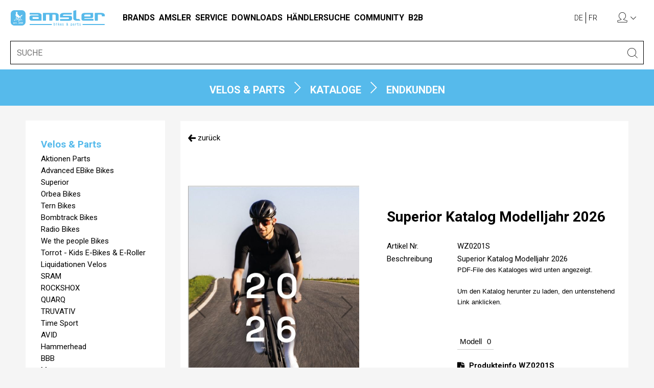

--- FILE ---
content_type: text/html;charset=utf-8
request_url: https://amslershop.abacuscity.ch/de/chf/A~WZ0201S/Superior-Katalog-Modelljahr-2024
body_size: 12592
content:
<!DOCTYPE html>
<!-- Nr=168 - 8910-->
<html lang="de">
  <head>
    <!-- start page metatags -->
<meta http-equiv="Content-Type" content="text/html; charset=UTF-8" />
<meta http-equiv="X-UA-Compatible" content="IE=edge">
<!--<meta name="viewport" content="width=device-width, initial-scale=1"> -->
<meta name="viewport" content="width=device-width, initial-scale=1.0, user-scalable=0" />

  <!-- Start Meta Tags For Products -->
  <title>
    
      Superior Katalog Modelljahr 2026
    
    - AmslerShop
  </title>
  <meta name="generator" content="Abacus AbaShop" />
  <meta name="description" content="Superior Katalog Modelljahr 2026:  - Endkunden - Kataloge - Velos &amp; Parts" />
  <meta name="keywords" content="Superior Katalog Modelljahr 2026,Superior Katalog Modelljahr 2026,AmslerShop,WZ0201S,Endkunden,Kataloge,Velos &amp; Parts" />
  <link rel="canonical" href="https://amslershop.abacuscity.ch/de/chf/A~WZ0201S/Superior-Katalog-Modelljahr-2026" />
  <!-- End Meta Tags For Products -->
  <!-- Start Open Graph Meta Tags For Products -->
  <meta property="og:type" content="product" />
  <meta property="og:title" content="WZ0201S - Superior Katalog Modelljahr 2026 - Velos &amp; Parts - Kataloge - Endkunden - AmslerShop" />
  
    <meta property="og:image" content="https://amslershop.abacuscity.ch/img/A~WZ0201S/1/WZ0201S.jpg?xet=1756292280620" />
  
  
    <meta property="og:image" content="https://amslershop.abacuscity.ch/img/A~WZ0201S/2/WZ0201S.jpg?xet=1756292297559" />
  
  <meta property="og:description" content="Superior Katalog Modelljahr 2026: Superior Katalog Modelljahr 2026  - Velos &amp; Parts - Kataloge - Endkunden" />
  <meta property="og:url" content="https://amslershop.abacuscity.ch/de/chf/A~WZ0201S/Superior-Katalog-Modelljahr-2026" />
  <!-- End Open Graph Meta Tags For Products -->
  <!-- Start Twitter Card Meta Tags For Products -->
  <meta property="twitter:card" content="product" />
  <meta property="twitter:title" content="Superior Katalog Modelljahr 2026 - AmslerShop" />
  <meta name="twitter:url" content="https://amslershop.abacuscity.ch/de/chf/A~WZ0201S/Superior-Katalog-Modelljahr-2026" />
  <meta property="twitter:image:width" content="350" />
  <meta property="twitter:image:height" content="350" />
  <meta property="twitter:description" content="Superior Katalog Modelljahr 2026: Superior Katalog Modelljahr 2026  - Velos &amp; Parts - Kataloge - Endkunden" />
  <meta name="twitter:data2" content="WZ0201S" />
  <meta name="twitter:label2" content="Produktnumber" />
  <!-- End Twitter Card Meta Tags For Products -->


<!-- Start Icons for Mobile, Tablet and Win8 Bookmarks (use PNG with 144 x 144 px for best results) -->
<meta name="msapplication-TileImage" content="https://amslershop.abacuscity.ch/common/image/bookmark_icon.png?xet=1398322472000"/>
<meta name="msapplication-TileColor" content="#000000"/>
<link rel="shortcut icon" href="https://amslershop.abacuscity.ch/abauserimage/fav.ico?xet=1551968698851" type="image/x-icon" />
<link rel="apple-touch-icon" href="https://amslershop.abacuscity.ch/common/image/bookmark_icon.png?xet=1398322472000"/>
<link rel="apple-touch-icon" sizes="72x72" href="https://amslershop.abacuscity.ch/common/image/bookmark_icon.png?xet=1398322472000"/>
<link rel="apple-touch-icon" sizes="114x114" href="https://amslershop.abacuscity.ch/common/image/bookmark_icon.png?xet=1398322472000"/>
<!-- End Icons for Mobile, Tablet and Win8 Bookmarks -->
<link rel="search" type="application/opensearchdescription+xml" title="AmslerShop Search Engine" href="https://amslershop.abacuscity.ch/de?dpa=opensearchdescription">

  <!-- alternate language links espacially for search engines -->
  
    <link rel="alternate" hreflang="de" href="https://amslershop.abacuscity.ch/de/chf/A~WZ0201S/Superior-Katalog-Modelljahr-2026" />
  
    <link rel="alternate" hreflang="fr" href="https://amslershop.abacuscity.ch/fr/chf/A~WZ0201S/Superior-Catalogue-ann%C3%A9e-mod%C3%A8le-2026" />
  

<!-- end page metatags -->
    <link rel="apple-touch-icon" sizes="180x180" href="https://amslershop.abacuscity.ch/abauserimage/static/img/favicons/apple-touch-icon.png?xet=1534938746000">
    <link rel="icon" type="image/png" sizes="32x32" href="https://amslershop.abacuscity.ch/abauserimage/static/img/favicons/favicon-32x32.png?xet=1534938748000">
    <link rel="icon" type="image/png" sizes="16x16" href="https://amslershop.abacuscity.ch/abauserimage/static/img/favicons/favicon-16x16.png?xet=1534938748000">
    <link rel="manifest" href="https://amslershop.abacuscity.ch/abauserimage/static/img/favicons/site.webmanifest?xet=1534938748000">
    <link rel="mask-icon" href="https://amslershop.abacuscity.ch/abauserimage/static/img/favicons/safari-pinned-tab.svg?xet=1534938748000">
    <link rel="shortcut icon" href="https://amslershop.abacuscity.ch/abauserimage/static/img/favicons/favicon.ico?xet=1534938748000">
    <meta name="msapplication-TileColor" content="#ffffff">
    <meta name="msapplication-config" content="https://amslershop.abacuscity.ch/abauserimage/static/img/favicons/browserconfig.xml?xet=1534938746000">
    <meta name="theme-color" content="#ffffff">
    <meta name="robots" content="index, follow">
    <meta name="author" content="Amsler & Co. AG">
    <style>
      
      @import url('https://fonts.googleapis.com/css?family=Roboto:300,400,700,900');
      
      @font-face { font-family: 'Glyphicons Halflings'; src: url('https://amslershop.abacuscity.ch/common/image/version3/fonts/glyphicons-halflings-regular.eot?xet=1469446982000'); src: url('https://amslershop.abacuscity.ch/common/image/version3/fonts/glyphicons-halflings-regular.eot?xet=1469446982000?#iefix') format('embedded-opentype'), url('https://amslershop.abacuscity.ch/common/image/version3/fonts/glyphicons-halflings-regular.woff2?xet=1469446982000') format('woff2'), url('https://amslershop.abacuscity.ch/common/image/version3/fonts/glyphicons-halflings-regular.woff?xet=1469446982000') format('woff'), url('https://amslershop.abacuscity.ch/common/image/version3/fonts/glyphicons-halflings-regular.ttf?xet=1469446982000') format('truetype'), url('https://amslershop.abacuscity.ch/common/image/version3/fonts/glyphicons-halflings-regular.svg?xet=1469446982000#glyphicons_halflingsregular') format('svg');}
      
        
      
      
        
          
          
            .treeid5 {display:none !important}
          
          
        
          
          
          
        
          
          
          
        
      
    </style>
    <link rel="stylesheet" href="https://use.fontawesome.com/releases/v5.2.0/css/all.css" integrity="sha384-hWVjflwFxL6sNzntih27bfxkr27PmbbK/iSvJ+a4+0owXq79v+lsFkW54bOGbiDQ" crossorigin="anonymous">
    <!-- jquery style and scripts -->
    <link rel="stylesheet" href="//ajax.googleapis.com/ajax/libs/jqueryui/1.11.4/themes/smoothness/jquery-ui.css" />
    <script src="//ajax.googleapis.com/ajax/libs/jquery/1.12.4/jquery.min.js">
    </script>
    <script src="//ajax.googleapis.com/ajax/libs/jqueryui/1.11.4/jquery-ui.min.js">
    </script>
    <!-- next ag scripts -->
    <script type="text/javascript" src="https://amslershop.abacuscity.ch/abauserimage/static/lib/js-cookie-master/js.cookie.min.js?xet=1585556236000">
    </script>
    <link rel="stylesheet" href="https://amslershop.abacuscity.ch/abauserimage/static/lib/black-tie/1.0.0/css/black-tie.min.css?xet=1519215613000" type="text/css" />
    <link rel="stylesheet" href="https://amslershop.abacuscity.ch/de?dpa=abashopcss" type="text/css" />
    <link rel="stylesheet" href="https://amslershop.abacuscity.ch/abauserimage/static/lib/swiper-master/package/css/swiper.min.css?xet=1581152191000" type="text/css" />
    <link rel="stylesheet" href="https://amslershop.abacuscity.ch/abauserimage/static/lib/magnific-popup-master/dist/magnific-popup.css?xet=1496650308000" type="text/css" />
    
      <link rel="stylesheet" href="https://amslershop.abacuscity.ch/abauserimage/static/css/next-modules-2022-11.css?xet=1730882865000" type="text/css" />
    
    <script src="https://amslershop.abacuscity.ch/de?dpa=abashopjs">
    </script>
    
      <!-- start page statistics -->
<script>
  (function(i,s,o,g,r,a,m){
    i['GoogleAnalyticsObject']=r;
    i[r]=i[r]||function(){
      (i[r].q=i[r].q||[]).push(arguments)
    }
    ,i[r].l=1*new Date();
    a=s.createElement(o),
    m=s.getElementsByTagName(o)[0];
    a.async=1;
    a.src=g;
    m.parentNode.insertBefore(a,m)
  }
  )(window,document,'script','//www.google-analytics.com/analytics.js','ga');
  ga('create', 'UA-128273776-1', 'amslershop.abacuscity.ch');
  ga('send', 'pageview', {
    'page': 'https://amslershop.abacuscity.ch/de/chf/A~WZ0201S/Superior-Katalog-Modelljahr-2026',
    
    'title': 'WZ0201S - Superior Katalog Modelljahr 2026'
    
    
  });
</script>
<!-- end page statistics -->
    
    <script>
      
      var cmsdomain = "https://www.amslervelo.ch/";
      
    </script>
    
      <script>
        function openSearch() {
          document.getElementById('masthead').classList.add('search-open');
          var searchBlocker = document.createElement('div');
          searchBlocker.setAttribute('id', 'search-blocker');
          searchBlocker.innerHTML = '<div></div>';
          document.querySelector('body').appendChild(searchBlocker);
          setTimeout(function(){
            document.getElementById('searchfield').focus();
          }
          , 500);
        }
      </script>
    
  </head>
  <body id="pageidproductdetail" class="statuslout">
    
    
    
    
    
    <!-- zeige SpezialNavigation Raster level 2 moto/velo -->
    
    
    <!-- zeige Kachel-Layout nur auf oberster moto/velo Ebene -->
    
    
    <!-- zeige Produkte level 0 hauptklassierung, level 1 moto/velo -->
    
    <!-- wenn Brandklassierung -->
    
    
      
    
    
    
      
    
    <!-- WordPress Header -->
    <header class="navbar-fixed-top" id="masthead">
      
        <div class="top-navigation-container">
          <div class="top-navigation">
            <div class="container-fluid">
              
                <div class="row header-row">
                  
                    <div class="col col-auto header-logo-col">
                      <a class="navbar-brand" href="https://www.amslervelo.ch/">
                        <img class="logo" src="https://amslershop.abacuscity.ch/abauserimage/static/img/logo.svg?xet=1538485316000" alt="Amsler & Co. AG" />
                      </a>
                    </div>
                  
                  <div class="nav-main">
                    <div class="main-navigation">
                      <div class="container">
                        <div style="float:left;">
                          <div id="wordpressmainnavigation">
                            <!-- WordPress Hauptnavigation -->
                          </div>
                        </div>
                        
                          
                        
                      </div>
                    </div>
                  </div>
                  <div class="col col-auto order-1 ml-auto pl-0 header-actions-col d-print-none">
                    <div class="row no-gutters">
                      <div class="col-auto navigation-meta-search pl-0 pr-0">
                        <div class="col-xs-12 col-sm-9 display-table pl-0 pr-0" id="shopping-functions">
                          <!-- ganzer header nur wenn eingeloggt -->
                          <div class="display-table-cell text-center hidden-xs">
                            <ul class="language-nav pull-right">
                              <li>
                                <a href="/de/home">
                                  DE
                                </a>
                              </li>
                              <li>
                                <a href="/fr/home">
                                  FR
                                </a>
                              </li>
                            </ul>
                          </div>
                          <div class="display-table-cell text-center hidden-xs">
                            
                              &nbsp;
                            
                          </div>
                          <div class="display-table-cell">
                            <a href="#search" aria-label="SUCHE" id="btn-search">
                              <i class="btl bt-search" title="SUCHE"></i>
                            </a>
                          </div>
                          <div class="display-table-cell text-center">
                            <div class="dropdown">
                              <div class="dropdown-toggle" id="accountDropdownMenu" data-toggle="dropdown">
                                <i class="btl bt-user"></i>
                              </div>
                              <ul class="dropdown-menu pull-right shoppermenu">
                                
                                  <li>
                                    <a href="https://amslershop.abacuscity.ch/de/loginoutline">
                                      Anmelden
                                    </a>
                                  </li>
                                
                              </ul>
                            </div>
                          </div>
                          <div class="display-table-cell text-center">
                            
                          </div>
                          <div class="display-table-cell hidden-md hidden-lg text-center pr-0">
                            <div class="hamburger hamburger-icon navbar-toggle">
                              <span class="sr-only">
                                Toggle navigation
                              </span>
                              <span class="line line-one">
                                <span class="inner">
                                </span>
                              </span>
                              <span class="line line-two">
                                <span class="inner">
                                </span>
                              </span>
                              <span class="line line-three">
                                <span class="inner">
                                </span>
                              </span>
                            </div>
                          </div>
                          <!-- ganzer header nur wenn eingeloggt ende -->
                        </div>
                      </div>
                    </div>
                  </div>
                </div>
              
            </div>
          </div>
          <div class="mobile-navigation hidden-md hidden-lg">
            <div class="container-fluid">
              <div class="menu-row">
                <div class="menu-icon-container">
                  <div class="close-icon">
                    <i class="btr bt-times"></i>
                  </div>
                  
                    <div class="display-table-cell">
                      <ul class="language-nav pull-right">
                        <li>
                          <a href="/de/home">
                            DE
                          </a>
                        </li>
                        <li>
                          <a href="/fr/home">
                            FR
                          </a>
                        </li>
                      </ul>
                    </div>
                  
                </div>
              </div>
              
                
              
              <div class="main-navigation-mobile">
                <div id="wordpressmainnavigationmobile">
                  <!-- WordPress Hauptnavigation Mobile -->
                </div>
              </div>
              
                <div class="row hierarchyselection">
                  <div class="col-xs-12">
                    
                  </div>
                </div>
                <div class="row">
                  <div class="col-xs-12">
                    
                  </div>
                </div>
              
            </div>
          </div>
        </div>
      
      <div id="search-layer">
        <div class="container-fluid">
          <form name="searchform" method="post" action="https://amslershop.abacuscity.ch/de/chf/A~WZ0201S/Superior-Katalog-Modelljahr-2026?c=10">
            <!-- start set fields for result sorting -->
            <input type="hidden" name="si" value="1000,product.nra,product.kbez,product.tech">
            <!-- end set fields for result sorting -->
            <div class="form-horizontal">
              <div class="field-group">
                <input type="search" name="ss" id="searchfield" class="searchfield" placeholder="SUCHE" />
                <span class="field-group-btn">
                  <button type="submit" aria-label="SUCHE" class="btn-search">
                    <i class="btl bt-search"></i>
                  </button>
                </span>
              </div>
            </div>
          </form>
        </div>
      </div>
    </header>
    
    
      <div class="title-top-block">
        <div class="row">
          <div class="col-xs-12">
            
              <nav aria-label="breadcrumb">
                <ol class="breadcrumb">
                  <a  href="/de/0~0~BRAND">
                    
                      
                        <li class="breadcrumb-item">
                          <a href="https://amslershop.abacuscity.ch/de/chf/1~1~BRAND/Velos-Parts">
                            Velos &amp; Parts
                          </a>
                        </li>
                      
                        <li class="breadcrumb-item">
                          <a href="https://amslershop.abacuscity.ch/de/chf/2~89~BRAND/Velos-Parts/Kataloge">
                            Kataloge
                          </a>
                        </li>
                      
                        <li class="breadcrumb-item">
                          <a href="https://amslershop.abacuscity.ch/de/chf/3~8910~BRAND/Velos-Parts/Kataloge/Endkunden">
                            Endkunden
                          </a>
                        </li>
                      
                    
                  </a>
                </ol>
              </nav>
            
            
          </div>
        </div>
      </div>
    
    <div class="website-container">
      <div class="content-container">
        <div class="row home-content-row">
          
            <div class="col-md-3">
              <div class="category-nav">
                <div class="item-block">
                  <div class="item navigation-block main-nav">
                    <!-- navigation -->
                    
                    <div class="nav-home-and-desktop">
                      
                        <div class="markenlogos">
                          <h3 class="item-title">
                            Sortiment
                          </h3>
                          <div class="markenlogotitel">
  Fahrräder
</div>
<a href="https://www.orbea.com/ch-de/" target="_blank">
  <img class="markenlogo" src="https://amslershop.abacuscity.ch/abauserimage/static/img/markenlogos/orbea.png?xet=1538558607000" alt="Amsler & Co. AG - orbea" title="orbea" />
</a>
<a href="http://ebike-int.com/" target="_blank">
  <img class="markenlogo" src="https://amslershop.abacuscity.ch/abauserimage/static/img/markenlogos/ebike.png?xet=1654258910388" alt="Amsler & Co. AG - ebike" title="ebike" />
</a>
<a href="https://www.ternbicycles.com/ch/" target="_blank">
  <img class="markenlogo" src="https://amslershop.abacuscity.ch/abauserimage/static/img/markenlogos/tern.png?xet=1538558578000" alt="Amsler & Co. AG - tern" title="tern" />
</a>
<a href="2~13~BRAND/Velos-Parts/Superior" target="_blank">
  <img class="markenlogo" src="https://amslershop.abacuscity.ch/abauserimage/static/img/markenlogos/superior.png?xet=1706869123827" alt="Amsler & Co. AG - superior" title="superior" />
</a>
<a href="http://wethepeoplebmx.de/" target="_blank">
  <img class="markenlogo" src="https://amslershop.abacuscity.ch/abauserimage/static/img/markenlogos/wethepeople.png?xet=1709730813768" alt="Amsler & Co. AG - wethepeople" title="wethepeople" />
</a>
<a href="http://radiobikes.com/" target="_blank">
  <img class="markenlogo" src="https://amslershop.abacuscity.ch/abauserimage/static/img/markenlogos/radio.png?xet=1710341209209" alt="Amsler & Co. AG - radio" title="radio" />
</a>
<a href="http://bombtrack.com/" target="_blank">
  <img class="markenlogo" src="https://amslershop.abacuscity.ch/abauserimage/static/img/markenlogos/bombtrack.png?xet=1538558549000" alt="Amsler & Co. AG - bombtrack" title="bombtrack" />
</a>
<div class="markenlogotitel">
  Parts
</div>
<a href="https://www.sram.com/" target="_blank">
  <img class="markenlogo" src="https://amslershop.abacuscity.ch/abauserimage/static/img/markenlogos/sram.png?xet=1538558582000" alt="Amsler & Co. AG - sram" title="sram" />
</a>
<a href="https://www.sram.com/rockshox" target="_blank">
  <img class="markenlogo" src="https://amslershop.abacuscity.ch/abauserimage/static/img/markenlogos/rockshox.png?xet=1538558594000" alt="Amsler & Co. AG - rockshox" title="rockshox" />
</a>
<a href="https://www.quarq.com/" target="_blank">
  <img class="markenlogo" src="https://amslershop.abacuscity.ch/abauserimage/static/img/markenlogos/quarq.png?xet=1538558603000" alt="Amsler & Co. AG - quarq" title="quarq" />
</a>
<a href="https://www.sram.com/truvativ" target="_blank">
  <img class="markenlogo" src="https://amslershop.abacuscity.ch/abauserimage/static/img/markenlogos/truvativ.png?xet=1538558574000" alt="Amsler & Co. AG - truvativ" title="truvativ" />
</a>
<a href="https://www.sram.com/" target="_blank">
  <img class="markenlogo" src="https://amslershop.abacuscity.ch/abauserimage/static/img/markenlogos/avid.png?xet=1538558634000" alt="Amsler & Co. AG - avid" title="avid" />
</a>
<a href="https://bbbcycling.com/ch_de/" target="_blank">
  <img class="markenlogo" src="https://amslershop.abacuscity.ch/abauserimage/static/img/markenlogos/bbbcycling.png?xet=1621598123830" alt="Amsler & Co. AG - bbbcycling" title="bbbcycling" />
</a>
<!--<a href="" target="_blank"><img class="markenlogo" src="https://amslershop.abacuscity.ch/abauserimage/static/img/markenlogos/bbb.png" alt="Amsler & Co. AG - bbb" title="bbb" /></a>-->
<a href="http://www.magura.com/de/" target="_blank">
  <img class="markenlogo" src="https://amslershop.abacuscity.ch/abauserimage/static/img/markenlogos/magura.png?xet=1688548866433" alt="Amsler & Co. AG - magura" title="magura" />
</a>
<a href="https://www.wtb.com/" target="_blank">
  <img class="markenlogo" src="https://amslershop.abacuscity.ch/abauserimage/static/img/markenlogos/wtb.png?xet=1538558566000" alt="Amsler & Co. AG - wtb" title="wtb" />
</a>
<a href="http://eclatbmx.com/" target="_blank">
  <img class="markenlogo" src="https://amslershop.abacuscity.ch/abauserimage/static/img/markenlogos/eclat.png?xet=1538558623000" alt="Amsler & Co. AG - eclat" title="eclat" />
</a>
<a href="http://saltbmx.com/" target="_blank">
  <img class="markenlogo" src="https://amslershop.abacuscity.ch/abauserimage/static/img/markenlogos/salt.png?xet=1538558590000" alt="Amsler & Co. AG - salt" title="salt" />
</a>
<a href="http://saltbmx.com/" target="_blank">
  <img class="markenlogo" src="https://amslershop.abacuscity.ch/abauserimage/static/img/markenlogos/saltplus.png?xet=1538558586000" alt="Amsler & Co. AG - saltplus" title="saltplus" />
</a>
<a href="http://wethepeoplebmx.de/" target="_blank">
  <img class="markenlogo" src="https://amslershop.abacuscity.ch/abauserimage/static/img/markenlogos/wethepeople.png?xet=1709730813768" alt="Amsler & Co. AG - wethepeople" title="wethepeople" />
</a>
<a href="http://fuse-protection.com/" target="_blank">
  <img class="markenlogo" src="https://amslershop.abacuscity.ch/abauserimage/static/img/markenlogos/fuse.png?xet=1538558616000" alt="Amsler & Co. AG - fuse" title="fuse" />
</a>
<a href="https://www.brunox.swiss/" target="_blank">
  <img class="markenlogo" src="https://amslershop.abacuscity.ch/abauserimage/static/img/markenlogos/brunox.png?xet=1538558631000" alt="Amsler & Co. AG - brunox" title="brunox" />
</a>
<a href="2~78~BRAND/Velos-Parts/Nutcase">
  <img class="markenlogo" src="https://amslershop.abacuscity.ch/abauserimage/static/img/markenlogos/nutcase.png?xet=1605086052000" alt="Amsler & Co. AG - Nutcase" title="Nutcase" />
</a>
<div class="markenlogotitel">
  Moto
</div>
<a href="https://www.kymco-schweiz.ch/" target="_blank">
  <img class="markenlogo" src="https://amslershop.abacuscity.ch/abauserimage/static/img/markenlogos/kymco.png?xet=1538558651000" alt="Amsler & Co. AG - Kymco" title="Kymco" />
</a>
<a href="https://www.beta-schweiz.ch/" target="_blank">
  <img class="markenlogo" src="https://amslershop.abacuscity.ch/abauserimage/static/img/markenlogos/beta.png?xet=1538558646000" alt="Amsler & Co. AG - Beta" title="Beta" />
</a>
<a href="http://www.amsler-feuerthalen.ch/content/47/39/pony" target="_blank">
  <img class="markenlogo" src="https://amslershop.abacuscity.ch/abauserimage/static/img/markenlogos/pony.png?xet=1538558642000" alt="Amsler & Co. AG - Pony" title="Pony" />
</a>
<a href="https://torrot-schweiz.ch/" target="_blank">
  <img class="markenlogo" src="https://amslershop.abacuscity.ch/abauserimage/static/img/markenlogos/torrot.png?xet=1632801841272" alt="Amsler & Co. AG - Torrot" title="Torrot" />
</a>
<div style="clear:both">
</div>
                        </div>
                      
                    </div>
                    <!-- mobile and sub - else block -->
                    <div class="nav-subsite-and-mobile">
                      <!-- privatkunde -->
                      
                        
                        
                        
                          <select id="select_nav">
                            <option>
                              Bitte Kategorie wählen
                            </option>
                            
                              
                                <option class="treeid1hide active level-1" value="https://amslershop.abacuscity.ch/de/chf/1~1/Velos-Parts" selected>
                                  
                                  
                                  
                                  
                                  Velos &amp; Parts
                                </option>
                              
                            
                              
                                <option class="treeid10hide  level-2" value="https://amslershop.abacuscity.ch/de/chf/2~10/Velos-Parts/Aktionen-Parts" >
                                  
                                    -
                                  
                                  
                                  
                                  
                                  Aktionen Parts
                                </option>
                              
                            
                              
                                <option class="treeid13hide  level-2" value="https://amslershop.abacuscity.ch/de/chf/2~13/Velos-Parts/Advanced-EBike-Bikes" >
                                  
                                    -
                                  
                                  
                                  
                                  
                                  Advanced EBike Bikes
                                </option>
                              
                            
                              
                                <option class="treeid14hide  level-2" value="https://amslershop.abacuscity.ch/de/chf/2~14/Velos-Parts/Superior" >
                                  
                                    -
                                  
                                  
                                  
                                  
                                  Superior
                                </option>
                              
                            
                              
                                <option class="treeid15hide  level-2" value="https://amslershop.abacuscity.ch/de/chf/2~15/Velos-Parts/Orbea-Bikes" >
                                  
                                    -
                                  
                                  
                                  
                                  
                                  Orbea Bikes
                                </option>
                              
                            
                              
                                <option class="treeid16hide  level-2" value="https://amslershop.abacuscity.ch/de/chf/2~16/Velos-Parts/Tern-Bikes" >
                                  
                                    -
                                  
                                  
                                  
                                  
                                  Tern Bikes
                                </option>
                              
                            
                              
                                <option class="treeid18hide  level-2" value="https://amslershop.abacuscity.ch/de/chf/2~18/Velos-Parts/Bombtrack-Bikes" >
                                  
                                    -
                                  
                                  
                                  
                                  
                                  Bombtrack Bikes
                                </option>
                              
                            
                              
                                <option class="treeid20hide  level-2" value="https://amslershop.abacuscity.ch/de/chf/2~20/Velos-Parts/Radio-Bikes" >
                                  
                                    -
                                  
                                  
                                  
                                  
                                  Radio Bikes
                                </option>
                              
                            
                              
                                <option class="treeid22hide  level-2" value="https://amslershop.abacuscity.ch/de/chf/2~22/Velos-Parts/We-the-people-Bikes" >
                                  
                                    -
                                  
                                  
                                  
                                  
                                  We the people Bikes
                                </option>
                              
                            
                              
                                <option class="treeid28hide  level-2" value="https://amslershop.abacuscity.ch/de/chf/2~28/Velos-Parts/Torrot-Kids-E-Bikes-E-Roller" >
                                  
                                    -
                                  
                                  
                                  
                                  
                                  Torrot - Kids E-Bikes &amp; E-Roller
                                </option>
                              
                            
                              
                                <option class="treeid29hide  level-2" value="https://amslershop.abacuscity.ch/de/chf/2~29/Velos-Parts/Liquidationen-Velos" >
                                  
                                    -
                                  
                                  
                                  
                                  
                                  Liquidationen Velos
                                </option>
                              
                            
                              
                                <option class="treeid30hide  level-2" value="https://amslershop.abacuscity.ch/de/chf/2~30/Velos-Parts/SRAM" >
                                  
                                    -
                                  
                                  
                                  
                                  
                                  SRAM
                                </option>
                              
                            
                              
                                <option class="treeid32hide  level-2" value="https://amslershop.abacuscity.ch/de/chf/2~32/Velos-Parts/ROCKSHOX" >
                                  
                                    -
                                  
                                  
                                  
                                  
                                  ROCKSHOX
                                </option>
                              
                            
                              
                                <option class="treeid34hide  level-2" value="https://amslershop.abacuscity.ch/de/chf/2~34/Velos-Parts/QUARQ" >
                                  
                                    -
                                  
                                  
                                  
                                  
                                  QUARQ
                                </option>
                              
                            
                              
                                <option class="treeid36hide  level-2" value="https://amslershop.abacuscity.ch/de/chf/2~36/Velos-Parts/TRUVATIV" >
                                  
                                    -
                                  
                                  
                                  
                                  
                                  TRUVATIV
                                </option>
                              
                            
                              
                                <option class="treeid37hide  level-2" value="https://amslershop.abacuscity.ch/de/chf/2~37/Velos-Parts/Time-Sport" >
                                  
                                    -
                                  
                                  
                                  
                                  
                                  Time Sport
                                </option>
                              
                            
                              
                                <option class="treeid38hide  level-2" value="https://amslershop.abacuscity.ch/de/chf/2~38/Velos-Parts/AVID" >
                                  
                                    -
                                  
                                  
                                  
                                  
                                  AVID
                                </option>
                              
                            
                              
                                <option class="treeid39hide  level-2" value="https://amslershop.abacuscity.ch/de/chf/2~39/Velos-Parts/Hammerhead" >
                                  
                                    -
                                  
                                  
                                  
                                  
                                  Hammerhead
                                </option>
                              
                            
                              
                                <option class="treeid40hide  level-2" value="https://amslershop.abacuscity.ch/de/chf/2~40/Velos-Parts/BBB" >
                                  
                                    -
                                  
                                  
                                  
                                  
                                  BBB
                                </option>
                              
                            
                              
                                <option class="treeid42hide  level-2" value="https://amslershop.abacuscity.ch/de/chf/2~42/Velos-Parts/Magura" >
                                  
                                    -
                                  
                                  
                                  
                                  
                                  Magura
                                </option>
                              
                            
                              
                                <option class="treeid44hide  level-2" value="https://amslershop.abacuscity.ch/de/chf/2~44/Velos-Parts/WTB" >
                                  
                                    -
                                  
                                  
                                  
                                  
                                  WTB
                                </option>
                              
                            
                              
                                <option class="treeid45hide  level-2" value="https://amslershop.abacuscity.ch/de/chf/2~45/Velos-Parts/SEIDO-Komponenten" >
                                  
                                    -
                                  
                                  
                                  
                                  
                                  SEIDO - Komponenten
                                </option>
                              
                            
                              
                                <option class="treeid48hide  level-2" value="https://amslershop.abacuscity.ch/de/chf/2~48/Velos-Parts/FUSE-Schoner" >
                                  
                                    -
                                  
                                  
                                  
                                  
                                  FUSE - Schoner
                                </option>
                              
                            
                              
                                <option class="treeid50hide  level-2" value="https://amslershop.abacuscity.ch/de/chf/2~50/Velos-Parts/%C3%89clat-WTP-SaltPlus-Salt-RadioRace" >
                                  
                                    -
                                  
                                  
                                  
                                  
                                  Éclat, WTP, SaltPlus, Salt, RadioRace
                                </option>
                              
                            
                              
                                <option class="treeid56hide  level-2" value="https://amslershop.abacuscity.ch/de/chf/2~56/Velos-Parts/Orbea-Parts" >
                                  
                                    -
                                  
                                  
                                  
                                  
                                  Orbea Parts
                                </option>
                              
                            
                              
                                <option class="treeid57hide  level-2" value="https://amslershop.abacuscity.ch/de/chf/2~57/Velos-Parts/OQUO-Wheels" >
                                  
                                    -
                                  
                                  
                                  
                                  
                                  OQUO Wheels
                                </option>
                              
                            
                              
                                <option class="treeid58hide  level-2" value="https://amslershop.abacuscity.ch/de/chf/2~58/Velos-Parts/Tern-Parts" >
                                  
                                    -
                                  
                                  
                                  
                                  
                                  Tern Parts
                                </option>
                              
                            
                              
                                <option class="treeid60hide  level-2" value="https://amslershop.abacuscity.ch/de/chf/2~60/Velos-Parts/Advanced-EBike-Bikes-Parts" >
                                  
                                    -
                                  
                                  
                                  
                                  
                                  Advanced EBike Bikes Parts
                                </option>
                              
                            
                              
                                <option class="treeid61hide  level-2" value="https://amslershop.abacuscity.ch/de/chf/2~61/Velos-Parts/Superior-Parts" >
                                  
                                    -
                                  
                                  
                                  
                                  
                                  Superior Parts
                                </option>
                              
                            
                              
                                <option class="treeid62hide  level-2" value="https://amslershop.abacuscity.ch/de/chf/2~62/Velos-Parts/Bombtrack-Parts" >
                                  
                                    -
                                  
                                  
                                  
                                  
                                  Bombtrack Parts
                                </option>
                              
                            
                              
                                <option class="treeid64hide  level-2" value="https://amslershop.abacuscity.ch/de/chf/2~64/Velos-Parts/Miranda" >
                                  
                                    -
                                  
                                  
                                  
                                  
                                  Miranda
                                </option>
                              
                            
                              
                                <option class="treeid65hide  level-2" value="https://amslershop.abacuscity.ch/de/chf/2~65/Velos-Parts/Miche" >
                                  
                                    -
                                  
                                  
                                  
                                  
                                  Miche
                                </option>
                              
                            
                              
                                <option class="treeid66hide  level-2" value="https://amslershop.abacuscity.ch/de/chf/2~66/Velos-Parts/Ausfallenden" >
                                  
                                    -
                                  
                                  
                                  
                                  
                                  Ausfallenden
                                </option>
                              
                            
                              
                                <option class="treeid67hide  level-2" value="https://amslershop.abacuscity.ch/de/chf/2~67/Velos-Parts/Kiddi-Kurve" >
                                  
                                    -
                                  
                                  
                                  
                                  
                                  Kiddi Kurve
                                </option>
                              
                            
                              
                                <option class="treeid68hide  level-2" value="https://amslershop.abacuscity.ch/de/chf/2~68/Velos-Parts/Torrot-Parts" >
                                  
                                    -
                                  
                                  
                                  
                                  
                                  Torrot Parts
                                </option>
                              
                            
                              
                                <option class="treeid78hide  level-2" value="https://amslershop.abacuscity.ch/de/chf/2~78/Velos-Parts/Nutcase" >
                                  
                                    -
                                  
                                  
                                  
                                  
                                  Nutcase
                                </option>
                              
                            
                              
                                <option class="treeid87hide  level-2" value="https://amslershop.abacuscity.ch/de/chf/2~87/Velos-Parts/Dealer-Only" >
                                  
                                    -
                                  
                                  
                                  
                                  
                                  Dealer Only
                                </option>
                              
                            
                              
                                <option class="treeid88hide  level-2" value="https://amslershop.abacuscity.ch/de/chf/2~88/Velos-Parts/Formulare" >
                                  
                                    -
                                  
                                  
                                  
                                  
                                  Formulare
                                </option>
                              
                            
                              
                                <option class="treeid89hide active level-2" value="https://amslershop.abacuscity.ch/de/chf/2~89/Velos-Parts/Kataloge" selected>
                                  
                                    -
                                  
                                  
                                  
                                  
                                  Kataloge
                                </option>
                              
                            
                              
                                <option class="treeid8905hide  level-3" value="https://amslershop.abacuscity.ch/de/chf/3~8905/Velos-Parts/Kataloge/H%C3%A4ndler-Bereich" >
                                  
                                  
                                    --
                                  
                                  
                                  
                                  H&auml;ndler-Bereich
                                </option>
                              
                            
                              
                                <option class="treeid8910hide active level-3" value="https://amslershop.abacuscity.ch/de/chf/3~8910/Velos-Parts/Kataloge/Endkunden" selected>
                                  
                                  
                                    --
                                  
                                  
                                  
                                  Endkunden
                                </option>
                              
                            
                              
                                <option class="treeid90hide  level-2" value="https://amslershop.abacuscity.ch/de/chf/2~90/Velos-Parts/Liquidation-allgemein" >
                                  
                                    -
                                  
                                  
                                  
                                  
                                  Liquidation allgemein
                                </option>
                              
                            
                              
                                <option class="treeid5hide  level-1" value="https://amslershop.abacuscity.ch/de/chf/1~5/Vororder" >
                                  
                                  
                                  
                                  
                                  Vororder
                                </option>
                              
                            
                              
                                <option class="treeid9hide  level-1" value="https://amslershop.abacuscity.ch/de/chf/1~9/Motos-Parts" >
                                  
                                  
                                  
                                  
                                  Motos &amp; Parts
                                </option>
                              
                            
                          </select>
                          <script>
                            var select_nav = document.getElementById( 'select_nav' );
                            select_nav.onchange = function() {
                              window.location.href = this.options[ this.selectedIndex ].value;
                            };
                          </script>
                          <div class="">
                            <!-- navi auf dieser ebene bereits ausgeben - spezialfall -->
                            
                              
                              
                                <ul class="nav-bar nav-bar-1 vertical toggle-down nextag brand-1 brand-BRAND brandklassierung hierarchlevel3" >
                                  <li class="treeid1hide active level-1 brand-1 brand-BRAND brandklassierung">
                                    <a class="level-1link linkactive" href="https://amslershop.abacuscity.ch/de/chf/1~1/Velos-Parts">
                                      Velos &amp; Parts
                                      
                                        
                                      
                                    </a>
                              
                            
                              
                              
                                <ul class="nav-bar nav-bar-2 vertical toggle-down nextag brand-2 brand-BRAND brandklassierung hierarchlevel3" >
                                  <li class="treeid10hide  level-2 brand-2 brand-BRAND brandklassierung">
                                    <a class="level-2link link" href="https://amslershop.abacuscity.ch/de/chf/2~10/Velos-Parts/Aktionen-Parts">
                                      Aktionen Parts
                                      
                                    </a>
                              
                            
                              
                              
                                <li class="treeid13hide  level-2 brand-2 brand-BRAND brandklassierung">
                                  <a class="level-2link link" href="https://amslershop.abacuscity.ch/de/chf/2~13/Velos-Parts/Advanced-EBike-Bikes">
                                    Advanced EBike Bikes
                                    
                                  </a>
                              
                            
                              
                              
                                <li class="treeid14hide  level-2 brand-2 brand-BRAND brandklassierung">
                                  <a class="level-2link link" href="https://amslershop.abacuscity.ch/de/chf/2~14/Velos-Parts/Superior">
                                    Superior
                                    
                                  </a>
                              
                            
                              
                              
                                <li class="treeid15hide  level-2 brand-2 brand-BRAND brandklassierung">
                                  <a class="level-2link link" href="https://amslershop.abacuscity.ch/de/chf/2~15/Velos-Parts/Orbea-Bikes">
                                    Orbea Bikes
                                    
                                  </a>
                              
                            
                              
                              
                                <li class="treeid16hide  level-2 brand-2 brand-BRAND brandklassierung">
                                  <a class="level-2link link" href="https://amslershop.abacuscity.ch/de/chf/2~16/Velos-Parts/Tern-Bikes">
                                    Tern Bikes
                                    
                                  </a>
                              
                            
                              
                              
                                <li class="treeid18hide  level-2 brand-2 brand-BRAND brandklassierung">
                                  <a class="level-2link link" href="https://amslershop.abacuscity.ch/de/chf/2~18/Velos-Parts/Bombtrack-Bikes">
                                    Bombtrack Bikes
                                    
                                  </a>
                              
                            
                              
                              
                                <li class="treeid20hide  level-2 brand-2 brand-BRAND brandklassierung">
                                  <a class="level-2link link" href="https://amslershop.abacuscity.ch/de/chf/2~20/Velos-Parts/Radio-Bikes">
                                    Radio Bikes
                                    
                                  </a>
                              
                            
                              
                              
                                <li class="treeid22hide  level-2 brand-2 brand-BRAND brandklassierung">
                                  <a class="level-2link link" href="https://amslershop.abacuscity.ch/de/chf/2~22/Velos-Parts/We-the-people-Bikes">
                                    We the people Bikes
                                    
                                  </a>
                              
                            
                              
                              
                                <li class="treeid28hide  level-2 brand-2 brand-BRAND brandklassierung">
                                  <a class="level-2link link" href="https://amslershop.abacuscity.ch/de/chf/2~28/Velos-Parts/Torrot-Kids-E-Bikes-E-Roller">
                                    Torrot - Kids E-Bikes &amp; E-Roller
                                    
                                  </a>
                              
                            
                              
                              
                                <li class="treeid29hide  level-2 brand-2 brand-BRAND brandklassierung">
                                  <a class="level-2link link" href="https://amslershop.abacuscity.ch/de/chf/2~29/Velos-Parts/Liquidationen-Velos">
                                    Liquidationen Velos
                                    
                                  </a>
                              
                            
                              
                              
                                <li class="treeid30hide  level-2 brand-2 brand-BRAND brandklassierung">
                                  <a class="level-2link link" href="https://amslershop.abacuscity.ch/de/chf/2~30/Velos-Parts/SRAM">
                                    SRAM
                                    
                                  </a>
                              
                            
                              
                              
                                <li class="treeid32hide  level-2 brand-2 brand-BRAND brandklassierung">
                                  <a class="level-2link link" href="https://amslershop.abacuscity.ch/de/chf/2~32/Velos-Parts/ROCKSHOX">
                                    ROCKSHOX
                                    
                                  </a>
                              
                            
                              
                              
                                <li class="treeid34hide  level-2 brand-2 brand-BRAND brandklassierung">
                                  <a class="level-2link link" href="https://amslershop.abacuscity.ch/de/chf/2~34/Velos-Parts/QUARQ">
                                    QUARQ
                                    
                                  </a>
                              
                            
                              
                              
                                <li class="treeid36hide  level-2 brand-2 brand-BRAND brandklassierung">
                                  <a class="level-2link link" href="https://amslershop.abacuscity.ch/de/chf/2~36/Velos-Parts/TRUVATIV">
                                    TRUVATIV
                                    
                                  </a>
                              
                            
                              
                              
                                <li class="treeid37hide  level-2 brand-2 brand-BRAND brandklassierung">
                                  <a class="level-2link link" href="https://amslershop.abacuscity.ch/de/chf/2~37/Velos-Parts/Time-Sport">
                                    Time Sport
                                    
                                  </a>
                              
                            
                              
                              
                                <li class="treeid38hide  level-2 brand-2 brand-BRAND brandklassierung">
                                  <a class="level-2link link" href="https://amslershop.abacuscity.ch/de/chf/2~38/Velos-Parts/AVID">
                                    AVID
                                    
                                  </a>
                              
                            
                              
                              
                                <li class="treeid39hide  level-2 brand-2 brand-BRAND brandklassierung">
                                  <a class="level-2link link" href="https://amslershop.abacuscity.ch/de/chf/2~39/Velos-Parts/Hammerhead">
                                    Hammerhead
                                    
                                  </a>
                              
                            
                              
                              
                                <li class="treeid40hide  level-2 brand-2 brand-BRAND brandklassierung">
                                  <a class="level-2link link" href="https://amslershop.abacuscity.ch/de/chf/2~40/Velos-Parts/BBB">
                                    BBB
                                    
                                  </a>
                              
                            
                              
                              
                                <li class="treeid42hide  level-2 brand-2 brand-BRAND brandklassierung">
                                  <a class="level-2link link" href="https://amslershop.abacuscity.ch/de/chf/2~42/Velos-Parts/Magura">
                                    Magura
                                    
                                  </a>
                              
                            
                              
                              
                                <li class="treeid44hide  level-2 brand-2 brand-BRAND brandklassierung">
                                  <a class="level-2link link" href="https://amslershop.abacuscity.ch/de/chf/2~44/Velos-Parts/WTB">
                                    WTB
                                    
                                  </a>
                              
                            
                              
                              
                                <li class="treeid45hide  level-2 brand-2 brand-BRAND brandklassierung">
                                  <a class="level-2link link" href="https://amslershop.abacuscity.ch/de/chf/2~45/Velos-Parts/SEIDO-Komponenten">
                                    SEIDO - Komponenten
                                    
                                  </a>
                              
                            
                              
                              
                                <li class="treeid48hide  level-2 brand-2 brand-BRAND brandklassierung">
                                  <a class="level-2link link" href="https://amslershop.abacuscity.ch/de/chf/2~48/Velos-Parts/FUSE-Schoner">
                                    FUSE - Schoner
                                    
                                  </a>
                              
                            
                              
                              
                                <li class="treeid50hide  level-2 brand-2 brand-BRAND brandklassierung">
                                  <a class="level-2link link" href="https://amslershop.abacuscity.ch/de/chf/2~50/Velos-Parts/%C3%89clat-WTP-SaltPlus-Salt-RadioRace">
                                    Éclat, WTP, SaltPlus, Salt, RadioRace
                                    
                                  </a>
                              
                            
                              
                              
                                <li class="treeid56hide  level-2 brand-2 brand-BRAND brandklassierung">
                                  <a class="level-2link link" href="https://amslershop.abacuscity.ch/de/chf/2~56/Velos-Parts/Orbea-Parts">
                                    Orbea Parts
                                    
                                  </a>
                              
                            
                              
                              
                                <li class="treeid57hide  level-2 brand-2 brand-BRAND brandklassierung">
                                  <a class="level-2link link" href="https://amslershop.abacuscity.ch/de/chf/2~57/Velos-Parts/OQUO-Wheels">
                                    OQUO Wheels
                                    
                                  </a>
                              
                            
                              
                              
                                <li class="treeid58hide  level-2 brand-2 brand-BRAND brandklassierung">
                                  <a class="level-2link link" href="https://amslershop.abacuscity.ch/de/chf/2~58/Velos-Parts/Tern-Parts">
                                    Tern Parts
                                    
                                  </a>
                              
                            
                              
                              
                                <li class="treeid60hide  level-2 brand-2 brand-BRAND brandklassierung">
                                  <a class="level-2link link" href="https://amslershop.abacuscity.ch/de/chf/2~60/Velos-Parts/Advanced-EBike-Bikes-Parts">
                                    Advanced EBike Bikes Parts
                                    
                                  </a>
                              
                            
                              
                              
                                <li class="treeid61hide  level-2 brand-2 brand-BRAND brandklassierung">
                                  <a class="level-2link link" href="https://amslershop.abacuscity.ch/de/chf/2~61/Velos-Parts/Superior-Parts">
                                    Superior Parts
                                    
                                  </a>
                              
                            
                              
                              
                                <li class="treeid62hide  level-2 brand-2 brand-BRAND brandklassierung">
                                  <a class="level-2link link" href="https://amslershop.abacuscity.ch/de/chf/2~62/Velos-Parts/Bombtrack-Parts">
                                    Bombtrack Parts
                                    
                                  </a>
                              
                            
                              
                              
                                <li class="treeid64hide  level-2 brand-2 brand-BRAND brandklassierung">
                                  <a class="level-2link link" href="https://amslershop.abacuscity.ch/de/chf/2~64/Velos-Parts/Miranda">
                                    Miranda
                                    
                                  </a>
                              
                            
                              
                              
                                <li class="treeid65hide  level-2 brand-2 brand-BRAND brandklassierung">
                                  <a class="level-2link link" href="https://amslershop.abacuscity.ch/de/chf/2~65/Velos-Parts/Miche">
                                    Miche
                                    
                                  </a>
                              
                            
                              
                              
                                <li class="treeid66hide  level-2 brand-2 brand-BRAND brandklassierung">
                                  <a class="level-2link link" href="https://amslershop.abacuscity.ch/de/chf/2~66/Velos-Parts/Ausfallenden">
                                    Ausfallenden
                                    
                                  </a>
                              
                            
                              
                              
                                <li class="treeid67hide  level-2 brand-2 brand-BRAND brandklassierung">
                                  <a class="level-2link link" href="https://amslershop.abacuscity.ch/de/chf/2~67/Velos-Parts/Kiddi-Kurve">
                                    Kiddi Kurve
                                    
                                  </a>
                              
                            
                              
                              
                                <li class="treeid68hide  level-2 brand-2 brand-BRAND brandklassierung">
                                  <a class="level-2link link" href="https://amslershop.abacuscity.ch/de/chf/2~68/Velos-Parts/Torrot-Parts">
                                    Torrot Parts
                                    
                                  </a>
                              
                            
                              
                              
                                <li class="treeid78hide  level-2 brand-2 brand-BRAND brandklassierung">
                                  <a class="level-2link link" href="https://amslershop.abacuscity.ch/de/chf/2~78/Velos-Parts/Nutcase">
                                    Nutcase
                                    
                                  </a>
                              
                            
                              
                              
                                <li class="treeid87hide  level-2 brand-2 brand-BRAND brandklassierung">
                                  <a class="level-2link link" href="https://amslershop.abacuscity.ch/de/chf/2~87/Velos-Parts/Dealer-Only">
                                    Dealer Only
                                    
                                  </a>
                              
                            
                              
                              
                                <li class="treeid88hide  level-2 brand-2 brand-BRAND brandklassierung">
                                  <a class="level-2link link" href="https://amslershop.abacuscity.ch/de/chf/2~88/Velos-Parts/Formulare">
                                    Formulare
                                    
                                  </a>
                              
                            
                              
                              
                                <li class="treeid89hide active level-2 brand-2 brand-BRAND brandklassierung">
                                  <a class="level-2link linkactive" href="https://amslershop.abacuscity.ch/de/chf/2~89/Velos-Parts/Kataloge">
                                    Kataloge
                                    
                                      
                                    
                                  </a>
                              
                            
                              
                              
                                <ul class="nav-bar nav-bar-3 vertical toggle-down nextag brand-3 brand-BRAND brandklassierung hierarchlevel3" >
                                  <li class="treeid8905hide nochild  level-3 brand-3 brand-BRAND brandklassierung">
                                    <a class="level-3link link" href="https://amslershop.abacuscity.ch/de/chf/3~8905/Velos-Parts/Kataloge/H%C3%A4ndler-Bereich">
                                      H&auml;ndler-Bereich
                                      
                                    </a>
                              
                            
                              
                              
                                <li class="treeid8910hide nochild active level-3 brand-3 brand-BRAND brandklassierung">
                                  <a class="level-3link linkactive" href="https://amslershop.abacuscity.ch/de/chf/3~8910/Velos-Parts/Kataloge/Endkunden">
                                    Endkunden
                                    
                                      
                                    
                                  </a>
                              
                            
                              </li></ul>
                              
                                <li class="treeid90hide  level-2 brand-2 brand-BRAND brandklassierung">
                                  <a class="level-2link link" href="https://amslershop.abacuscity.ch/de/chf/2~90/Velos-Parts/Liquidation-allgemein">
                                    Liquidation allgemein
                                    
                                  </a>
                              
                            
                              </li></ul>
                              
                                <li class="treeid5hide  level-1 brand-1 brand-BRAND brandklassierung">
                                  <a class="level-1link link" href="https://amslershop.abacuscity.ch/de/chf/1~5/Vororder">
                                    Vororder
                                    
                                  </a>
                              
                            
                              
                              
                                <li class="treeid9hide  level-1 brand-1 brand-BRAND brandklassierung">
                                  <a class="level-1link link" href="https://amslershop.abacuscity.ch/de/chf/1~9/Motos-Parts">
                                    Motos &amp; Parts
                                    
                                  </a>
                              
                            
                            </li></ul>
                        
                        
                      
                    </div>
                    
                  </div>
                  <!-- end sub and mobile -->
                </div>
              </div>
            </div>
          </div>
          
          <div class="col-md-9">
            <!-- BRAND-->
            
            
  
  <!-- start page productdetail -->
  <div class="row">
    <div class="col-sm-12 col-xs-12">
      
        <div class="row">
          <div class="col-xs-12">
            <!-- start page basketmessages -->

<!-- end page basketmessages -->
          </div>
        </div>
      
    </div>
  </div>
  <div class="row">
    <div class="col-xs-12">
      <div class="productdetail-top">
        <div class="panel-container panel-header">
          <div class="row">
            <div class="col-xs-6">
              <div class="btn-back">
                <a href="javascript:window.history.back();">
                  <i class="bts bt-arrow-left"></i> zurück
                </a>
              </div>
            </div>
            <div class="col-xs-6">
              <span class="btn-price-sh-block">
                
              </span>
            </div>
          </div>
        </div>
      </div>
    </div>
  </div>
  <div class="hidden amsler-zoom-container">
    <div class="row">
      <div class="col-xs-12">
        <div class="amsler-zoom-carousel carousel slide" id="zoomcarousel" data-interval="false">
          <div class="carousel-inner">
          </div>
          <div class="amsler-zoom-close-container amsler-zoom-close-trigger">
            <i class="btr bt-times"></i>
          </div>
          <a class="amsler-carousel-control amsler-button-back" href="#zoomcarousel" data-slide="prev">
            <div class="icon-arrow-back">
              <i class="btr bt-angle-left"></i>
            </div>
          </a>
          <a class="amsler-carousel-control amsler-button-next" href="#zoomcarousel" data-slide="next">
            <div class="icon-arrow-next">
              <i class="btr bt-angle-right"></i>
            </div>
          </a>
          <ol class="carousel-indicators">
          </ol>
        </div>
      </div>
    </div>
  </div>
  <div class="row">
    <div class="col-xs-12">
      <div class="productdetail">
        
        
        
        
        <form id="productdetailmainform" method="post" name="productform_195174" action="https://amslershop.abacuscity.ch/de/chf/A~WZ0201S/Superior-Katalog-Modelljahr-2026?c=8&amp;bpi=195174">
          <div class="row">
            <div class="col-xs-12 col-sm-5">
              <!-- Swiper -->
              <!--
            Alle Bilder:<br>
            
            
              objektid 1:https://amslershop.abacuscity.ch/img/A~WZ0201S/1/WZ0201S.jpg?xet=1756292280620<br>
            
            
              objektid 2:https://amslershop.abacuscity.ch/img/A~WZ0201S/2/WZ0201S.jpg?xet=1756292297559<br>
            
            
              objektid 3:https://amslershop.abacuscity.ch/img/A~WZ0201S/3/WZ0201S.jpg?xet=1756292272902<br>
            
            
              objektid 4:https://amslershop.abacuscity.ch/img/A~WZ0201S/4/WZ0201S.jpg?xet=1756292315343<br>
            
            
            
            
            haspicturesmall: https://amslershop.abacuscity.ch/img/A~WZ0201S/2/WZ0201S.jpg?xet=1756292297559<br>
            haspicturebig: true<br>
            
            -->
              
              
              
                
              

                
              

                
                
              
              

                
              


  <div class="swiper-container product-gallery-top ">
    <div class="swiper-wrapper">
      
        
          
            <!--1-->
            
          
            <!--2-->
            
          
            <!--3-->
            
          
            <!--4-->
            
          
          
            <!--1-->
            
              
            
          
            <!--2-->
            
              
            
          
            <!--3-->
            
              <!-- 3 -->
              <div class="swiper-slide">
                <a href="https://amslershop.abacuscity.ch/img/A~WZ0201S/3/WZ0201S.jpg?xet=1756292272902">
                  <img class="productdetail-preview" src="https://amslershop.abacuscity.ch/img/A~WZ0201S/3/WZ0201S.jpg?xet=1756292272902" alt="Amsler - Superior Katalog Modelljahr 2026 " title="Superior Katalog Modelljahr 2026 " />
                </a>
              </div>
            
          
            <!--4-->
            
              
            
          
        
      
    </div>
    <div class="swiper-button-next swiper-button-black">
    </div>
    <div class="swiper-button-prev swiper-button-black">
    </div>
  </div>
  <div class="product-previews-brand-block">
    <div class="product-previews" style="margin-top:20px">
      <div class="swiper-container product-gallery-thumbs">
        <div class="swiper-wrapper">
          
            
              
                
              
                
              
                
              
                
              
            
          
        </div>
        <div class="swiper-button-next swiper-button-black">
        </div>
        <div class="swiper-button-prev swiper-button-black">
        </div>
      </div>
    </div>
  </div>
  <script src="https://amslershop.abacuscity.ch/abauserimage/static/lib/swiper-master/package/js/swiper.min.js?xet=1581152191000">
  </script>
  <script src="https://amslershop.abacuscity.ch/abauserimage/static/lib/magnific-popup-master/dist/jquery.magnific-popup.min.js?xet=1496650308000">
  </script>
  <script>
    var galleryThumbs = new Swiper('.product-gallery-thumbs', {
      spaceBetween: 10,
      slidesPerView: 4,
      freeMode: true,
      watchSlidesVisibility: true,
      watchSlidesProgress: true,
      preloadImages: false,
      lazy: false,
      navigation: {
        nextEl: '.swiper-button-next',
        prevEl: '.swiper-button-prev',
      }
    });
    var galleryTop = new Swiper('.product-gallery-top', {
      spaceBetween: 0,
      preloadImages: false,
      lazy: true,
      navigation: {
        nextEl: '.swiper-button-next',
        prevEl: '.swiper-button-prev',
      }
      ,
      thumbs: {
        swiper: galleryThumbs
      }
    });
    $(document).ready(function() {
      $('.product-gallery-top').magnificPopup({
        delegate: 'a',
        type: 'image',
        tLoading: 'Lade Bild #%curr%...',
        closeMarkup: '<button title="%title%" type="button" class="mfp-close"></button>',
        gallery: {
          enabled: true,
          navigateByImgClick: true,
          preload: [0,1],
          tPrev: 'Zur?ck (linke Pfeiltaste)',
          tNext: 'Weiter (rechte Pfeiltaste)',
          tCounter: '%curr% von %total%'
        }
      });
    });
  </script>

<!-- Swiper END -->
<!-- Produktvideo -->

  
    
      
      
      
      
      
    
      
      
      
      
      
    
      
      
      
      
      
    
      
      
      
      
      
    
  

<!-- Produktvideo END -->
</div>
<br>
<br>
<div class="col-xs-12 col-sm-5">
  <div class="row">
    <!-- loop PDFs 
    
      
        
      
        
      
        
      
        
      
    
    
  -->
  </div>
</div>
<div class=" col-xs-12 col-sm-7">
  <div style="width: 95%; float:right">
    <h1 class="title font-title">
      
        Superior Katalog Modelljahr 2026 
      
    </h1>
    <div class="row data">
      <div class="col-xs-12 font-nra data-row p-nr">
        <div class="label-col">
          Artikel Nr.
        </div>
        <div class="data-col">
          WZ0201S
        </div>
      </div>
      
      
      
      <div class="col-xs-12 font-nra data-row p-description">
        <div class="label-col">
          Beschreibung
        </div>
        <div class="data-col">
          Superior Katalog Modelljahr 2026&nbsp;
          <br>
                <span style=
      "font-family:Arial,Helvetica,sans-serif;font-size:10pt;">PDF-File des Kataloges wird unten angezeigt.</span>
<br />
<br />
      <span style=
      "font-family:Arial,Helvetica,sans-serif;font-size:10pt;">Um den Katalog herunter zu laden, den untenstehend Link anklicken.</span>
<br />
<br />

          <br>
          <style>
  .article-attributes { font-family:Arial,Helvetica,sans-serif; font-size:11pt; margin-top: 10px; }
  .article-attributes td { padding-right: 12px; vertical-align:top; border-bottom:1px solid #ccc; padding:5px }
</style>
<table class="article-attributes" cellpadding=0 cellspacing=0>
  
    <tr>
      <td>
        Modell
      </td>
      <td>
        0
      </td>
    </tr>
  
  
  
  
  
  
  
  
  
  
  
  
  
  
  
  
  
  
  
  
  
  
  
  
  
  
  
  
  
  
  
  
  
  
  
  
  
  
  
  
  
  
  
  
  
  
  
  
  
  
  
  
  
  
  
  
  
  
  
  
  
  
  
  
  
  
  
  
  
  
  
  
  
  
  
  
  
  
  
  
  
  
  
  
  
  
  
  
  
  
  
  
  
  
  
  
  
  
  
  
  
  
  
  
  
  
  
  
  
  
  
  
  
  
  
  
  
  
  
  
  
  
  
  
  
  
  
  
  
  
  
  
  
  
  
  
  
  
  
  
  
  
  
  
  
  
  
  
  
  
</table>
          <div class="file-links">
            
            <!-- Abfrage ob ein Produktdatenblatt existiert und Anzeize des Links  -->
            
              <br>
              <b>
                <a class="pdflink produkteinfo" href="https://amslershop.abacuscity.ch/abauserimage/design/produkteinfo/WZ0201S.pdf?xet=1756292105683" target="_blank">
                  Produkteinfo WZ0201S
                </a>
              </b>
            
            <!-- Abfrage ob ein Produktdatenblatt existiert und Anzeize des Links  -->
            
            <!-- Abfrage ob ein Produktdatenblatt existiert und Anzeize des Links  -->
            
          </div>
        </div>
      </div>
    </div>
    <div class="row p-pdf" style="margin-top:20px">
      <div class="col-xs-12 data-row">
        <div class="label-col">
        </div>
        <div class="data-col">
          <!-- loop PDFs -->
          
            
              
            
              
            
              
            
              
            
          
          
        </div>
      </div>
    </div>
    
    <!-- stock -->
    
    <!-- variants -->
    
    <br />
    <br />
    <div class="row p-price">
      
      <div class="col-xs-12 data-row empf">
        <div class="label-col">
          UVP
        </div>
        <div class="data-col">
          <b class="price">
            CHF
            
              0.00
            
          </b>
          Inklusive MwSt
        </div>
      </div>
      <div class="col-xs-12">
        <!-- Ausblenden wenn Lagerbestand Null UND Ersatzartikel vorhanden -->
        
        <div class="row">
          <div class="col-xs-12">
            <div class="product-adding-container text-left">
              
                <div class="row">
                  <div class="col-xs-12">
                    <br>
                    <br>
                    
                      
                      <!-- end verfuegbar 99 -->
                    
                    
                  </div>
                </div>
              
              
            </div>
          </div>
        </div>
        <!-- Ausgabe Info Ersatzteile -->
        
        <!-- Ausgabe Info Ersatzteile End -->
      </div>
    </div>
    
    <!-- start page socialnetworksproductlinks -->

<!-- end page socialnetworksproductlinks -->
  </div>
</div>
</div>
<br class="hidden-print" />
<br class="hidden-print" />
</form>
<!-- File Upload -->

<!-- End File Upload -->

</div>
</div>
<div>
</div>
</div>


<div class="row">
  <div class="col-md-12" style="opacity: 0">
  </div>
</div>
<!-- end page productdetail -->
<!-- end nur ausgeben wenn eingeloggt oder nicht vororder-->


          
        </div>
      </div>
    </div>
  </div>
  <div id="wordpressfooter">
    <!-- WordPress Footer -->
  </div>
  
  <!-- next ag scripts -->
  
    <script src="https://amslershop.abacuscity.ch/abauserimage/static/js/main-search-open.js?xet=1692183749000">
    </script>
  
  <!-- script for search suggestions -->
  <script >
    $(function() {
  $( "input[name='ss']" ).autocomplete({
    source: function( request, response ) {
      getSuggestions( request.term, response );
    }
    ,
    select: function(event, ui) {
      event.preventDefault();
      $(this).val(ui.item.value);
      $(this).closest('form').submit();
    }
  });
});
$[ "ui" ][ "autocomplete" ].prototype["_renderItem"] = function( ul, item) {
  return $( "<li></li>" )
  .data( "item.autocomplete", item )
  .append( $( "<a></a>" ).html( item.label ) )
  .appendTo( ul );
};
function getSuggestions( searchString, response ) {
  return getSuggestionsForField( searchString, '', response );
}
function getSuggestionsForField( searchString, field, response ) {
  if( searchString == '' ) {
    return [];
  } else {
    $.ajax({
      url: getUrl( searchString, field )
    }
    ).done(
    function( msg ) {
      if( Array.isArray( msg ) ) {
        response( msg );
      } else {
        response ( [] );
      }
    }
    );
  }
}
function getUrl( searchString, field ) {
  var host = window.location.hostname;
  var url;
  if( field == '' ) {
    url = '//' + host + '/fts/' + 168 + '/' + encodeURIComponent(searchString);
  } else {
    url = '//' + host + '/fts/' + 168 + '/' + field + '/' + encodeURIComponent(searchString);
  }
  return url;
}
  </script>
  <!-- Browsercheck -->
  <script>
    var $buoop = {
    };
    $buoop.ol = window.onload;
    window.onload=function(){
      try {
        if ($buoop.ol) $buoop.ol();
      } catch (e) {
      }
      var e = document.createElement("script");
      e.setAttribute("type", "text/javascript");
      e.setAttribute("src", "//browser-update.org/update.js");
      document.body.appendChild(e);
    }
  </script>
  <script>
    Cookies.set('basketitemcount', '0', {
      path: '/', domain: '.amslervelo.ch'
    });
    Cookies.set('shopperisloggedin', 'false', {
      path: '/', domain: '.amslervelo.ch'
    });
  </script>
</iframe>
</body>
</html>

--- FILE ---
content_type: text/html; charset=UTF-8
request_url: https://www.amslervelo.ch/abacus-content/
body_size: 1797
content:
<div id="abacus-footer">
    <footer class="d-print-none" id="footer-area" itemscope itemtype="http://schema.org/WPFooter">
    <div class="footer-main">
        <div class="container">
            <div class="row">
                <div class="col-lg-2">
                    <div class="footer-block">
                                                    <section id="text-6" class="widget widget_text"><div class="widget-title">Firma</div>			<div class="textwidget"><p><a href="https://www.amslervelo.ch/unternehmen/">Über uns</a><br />
<a href="https://www.amslervelo.ch/unternehmen/kontakt/">Kontakt</a></p>
<p><a href="https://shop.amslervelo.ch/">B2B</a></p>
</div>
		</section>                                            </div>
                </div>
                <div class="col-lg-2">
                    <div class="footer-block">
                                                    <section id="text-7" class="widget widget_text"><div class="widget-title">Downloads</div>			<div class="textwidget"><p><a href="https://www.amslervelo.ch/downloads/">Downloads</a></p>
</div>
		</section>                                            </div>
                </div>
                <div class="col-lg-2">
                    <div class="footer-block">
                                                    <section id="text-10" class="widget widget_text"><div class="widget-title">Händlersuche</div>			<div class="textwidget"><p><a href="https://www.amslervelo.ch/haendlersuche/">Händlersuche</a></p>
</div>
		</section>                                            </div>
                </div>
                <div class="col-lg-2">
                    <div class="footer-block">
                                                    <section id="text-9" class="widget widget_text"><div class="widget-title">Folgen Sie uns</div>			<div class="textwidget"><p><a href="https://www.instagram.com/amslerbikesparts/">Instagram</a><br />
<a href="https://www.facebook.com/amslervelo">Facebook</a><br />
<a href="https://www.linkedin.com/company/amslerbikesparts/" target="_blank" rel="noopener">Linkedin</a></p>
</div>
		</section>                                            </div>
                </div>
                <div class="col-lg-2">
                    <div class="footer-block">
                                                    <section id="text-8" class="widget widget_text"><div class="widget-title">Rechtliches</div>			<div class="textwidget"><p><a href="https://www.amslervelo.ch/datenschutzerklaerung/">Datenschutz</a><br />
<a href="https://www.amslervelo.ch/impressum/">Impressum</a><br />
<a title="Next AG - Agentur für Typo3 CMS und WordPress" href="https://www.nextag.ch" target="_blank" rel="noopener noreferrer">made by next&gt;</a></p>
</div>
		</section>                                            </div>
                </div>
            </div>
        </div>
    </div>
    <div class="copyright-block">
        <div class="container">
            <div class="row">
                <div class="col-12">
                    © 2021 Amsler & Co.
                </div>
            </div>
        </div>
    </div>
</footer></div>
<div id="abacus-main-navigation">
    
<nav
    class="nav main-navigation-menu navbar-expand-lg"
    itemscope="itemscope"
    itemtype="http://schema.org/SiteNavigationElement"
>
    <!-- itemscope itemtype="http://schema.org/SiteNavigationElement" -->
    <div class="menu-hauptmenue-container"><ul id="menu-hauptmenue" class="navbar-nav"><li itemscope="itemscope" itemtype="https://www.schema.org/SiteNavigationElement" id="menu-item-2451" class="menu-item menu-item-type-post_type menu-item-object-page menu-item-has-children menu-item-2451 dropdown"><a title="Brands" href="https://www.amslervelo.ch/brands/" class="dropdown-toggle" aria-haspopup="true"><span>Brands</span> <span class="caret"></span></a>
<ul role="menu" class=" dropdown-menu" >
	<li itemscope="itemscope" itemtype="https://www.schema.org/SiteNavigationElement" id="menu-item-2440" class="menu-item menu-item-type-post_type menu-item-object-page menu-item-2440"><a title="Advanced" href="https://www.amslervelo.ch/brands/advanced/"><span>Advanced</span></a></li>
	<li itemscope="itemscope" itemtype="https://www.schema.org/SiteNavigationElement" id="menu-item-726" class="menu-item menu-item-type-post_type menu-item-object-page menu-item-726"><a title="BBBcycling" href="https://www.amslervelo.ch/brands/bbbcycling/"><span>BBBcycling</span></a></li>
	<li itemscope="itemscope" itemtype="https://www.schema.org/SiteNavigationElement" id="menu-item-716" class="menu-item menu-item-type-post_type menu-item-object-page menu-item-716"><a title="Bombtrack" href="https://www.amslervelo.ch/brands/bombtrack/"><span>Bombtrack</span></a></li>
	<li itemscope="itemscope" itemtype="https://www.schema.org/SiteNavigationElement" id="menu-item-712" class="menu-item menu-item-type-post_type menu-item-object-page menu-item-712"><a title="Éclat" href="https://www.amslervelo.ch/brands/eclat/"><span>Éclat</span></a></li>
	<li itemscope="itemscope" itemtype="https://www.schema.org/SiteNavigationElement" id="menu-item-707" class="menu-item menu-item-type-post_type menu-item-object-page menu-item-707"><a title="Fuse" href="https://www.amslervelo.ch/brands/fuse/"><span>Fuse</span></a></li>
	<li itemscope="itemscope" itemtype="https://www.schema.org/SiteNavigationElement" id="menu-item-717" class="menu-item menu-item-type-post_type menu-item-object-page menu-item-717"><a title="Magura" href="https://www.amslervelo.ch/brands/magura/"><span>Magura</span></a></li>
	<li itemscope="itemscope" itemtype="https://www.schema.org/SiteNavigationElement" id="menu-item-720" class="menu-item menu-item-type-post_type menu-item-object-page menu-item-720"><a title="Orbea" href="https://www.amslervelo.ch/brands/orbea/"><span>Orbea</span></a></li>
	<li itemscope="itemscope" itemtype="https://www.schema.org/SiteNavigationElement" id="menu-item-1886" class="menu-item menu-item-type-post_type menu-item-object-page menu-item-1886"><a title="Quarq" href="https://www.amslervelo.ch/brands/quarq/"><span>Quarq</span></a></li>
	<li itemscope="itemscope" itemtype="https://www.schema.org/SiteNavigationElement" id="menu-item-2482" class="menu-item menu-item-type-post_type menu-item-object-page menu-item-2482"><a title="Radio" href="https://www.amslervelo.ch/brands/radio/"><span>Radio</span></a></li>
	<li itemscope="itemscope" itemtype="https://www.schema.org/SiteNavigationElement" id="menu-item-2487" class="menu-item menu-item-type-post_type menu-item-object-page menu-item-2487"><a title="Radio Raceline" href="https://www.amslervelo.ch/brands/radio-raceline/"><span>Radio Raceline</span></a></li>
	<li itemscope="itemscope" itemtype="https://www.schema.org/SiteNavigationElement" id="menu-item-724" class="menu-item menu-item-type-post_type menu-item-object-page menu-item-724"><a title="RockShox" href="https://www.amslervelo.ch/brands/rockshox/"><span>RockShox</span></a></li>
	<li itemscope="itemscope" itemtype="https://www.schema.org/SiteNavigationElement" id="menu-item-2492" class="menu-item menu-item-type-post_type menu-item-object-page menu-item-2492"><a title="SALT / SALTPLUS" href="https://www.amslervelo.ch/brands/salt/"><span>SALT / SALTPLUS</span></a></li>
	<li itemscope="itemscope" itemtype="https://www.schema.org/SiteNavigationElement" id="menu-item-5516" class="menu-item menu-item-type-post_type menu-item-object-page menu-item-5516"><a title="Seido" href="https://www.amslervelo.ch/brands/seido/"><span>Seido</span></a></li>
	<li itemscope="itemscope" itemtype="https://www.schema.org/SiteNavigationElement" id="menu-item-190" class="menu-item menu-item-type-post_type menu-item-object-page menu-item-190"><a title="SRAM" href="https://www.amslervelo.ch/brands/sram/"><span>SRAM</span></a></li>
	<li itemscope="itemscope" itemtype="https://www.schema.org/SiteNavigationElement" id="menu-item-2497" class="menu-item menu-item-type-post_type menu-item-object-page menu-item-2497"><a title="Superior" href="https://www.amslervelo.ch/brands/superior/"><span>Superior</span></a></li>
	<li itemscope="itemscope" itemtype="https://www.schema.org/SiteNavigationElement" id="menu-item-713" class="menu-item menu-item-type-post_type menu-item-object-page menu-item-713"><a title="Tern" href="https://www.amslervelo.ch/brands/tern/"><span>Tern</span></a></li>
	<li itemscope="itemscope" itemtype="https://www.schema.org/SiteNavigationElement" id="menu-item-4269" class="menu-item menu-item-type-post_type menu-item-object-page menu-item-4269"><a title="TIME" href="https://www.amslervelo.ch/brands/time/"><span>TIME</span></a></li>
	<li itemscope="itemscope" itemtype="https://www.schema.org/SiteNavigationElement" id="menu-item-5427" class="menu-item menu-item-type-post_type menu-item-object-page menu-item-5427"><a title="Torrot" href="https://www.amslervelo.ch/brands/torrot/"><span>Torrot</span></a></li>
	<li itemscope="itemscope" itemtype="https://www.schema.org/SiteNavigationElement" id="menu-item-2502" class="menu-item menu-item-type-post_type menu-item-object-page menu-item-2502"><a title="Wethepeople" href="https://www.amslervelo.ch/brands/wethepeople/"><span>Wethepeople</span></a></li>
	<li itemscope="itemscope" itemtype="https://www.schema.org/SiteNavigationElement" id="menu-item-710" class="menu-item menu-item-type-post_type menu-item-object-page menu-item-710"><a title="WTB" href="https://www.amslervelo.ch/brands/wtb/"><span>WTB</span></a></li>
</ul>
</li>
<li itemscope="itemscope" itemtype="https://www.schema.org/SiteNavigationElement" id="menu-item-192" class="menu-item menu-item-type-post_type menu-item-object-page menu-item-has-children menu-item-192 dropdown"><a title="Amsler" href="https://www.amslervelo.ch/unternehmen/" class="dropdown-toggle" aria-haspopup="true"><span>Amsler</span> <span class="caret"></span></a>
<ul role="menu" class=" dropdown-menu" >
	<li itemscope="itemscope" itemtype="https://www.schema.org/SiteNavigationElement" id="menu-item-193" class="menu-item menu-item-type-post_type menu-item-object-page menu-item-193"><a title="Kontakt" href="https://www.amslervelo.ch/unternehmen/kontakt/"><span>Kontakt</span></a></li>
	<li itemscope="itemscope" itemtype="https://www.schema.org/SiteNavigationElement" id="menu-item-9079" class="menu-item menu-item-type-post_type menu-item-object-page menu-item-9079"><a title="Team" href="https://www.amslervelo.ch/unternehmen/team/"><span>Team</span></a></li>
	<li itemscope="itemscope" itemtype="https://www.schema.org/SiteNavigationElement" id="menu-item-9134" class="menu-item menu-item-type-post_type menu-item-object-page menu-item-9134"><a title="Amsler Training Center" href="https://www.amslervelo.ch/unternehmen/amsler-training-center/"><span>Amsler Training Center</span></a></li>
	<li itemscope="itemscope" itemtype="https://www.schema.org/SiteNavigationElement" id="menu-item-954" class="menu-item menu-item-type-post_type menu-item-object-page menu-item-954"><a title="Jobs" href="https://www.amslervelo.ch/unternehmen/jobs/"><span>Jobs</span></a></li>
</ul>
</li>
<li itemscope="itemscope" itemtype="https://www.schema.org/SiteNavigationElement" id="menu-item-4265" class="menu-item menu-item-type-post_type menu-item-object-page menu-item-4265"><a title="Service" href="https://www.amslervelo.ch/service/"><span>Service</span></a></li>
<li itemscope="itemscope" itemtype="https://www.schema.org/SiteNavigationElement" id="menu-item-195" class="menu-item menu-item-type-post_type menu-item-object-page menu-item-195"><a title="Downloads" href="https://www.amslervelo.ch/downloads/"><span>Downloads</span></a></li>
<li itemscope="itemscope" itemtype="https://www.schema.org/SiteNavigationElement" id="menu-item-415" class="menu-item menu-item-type-post_type menu-item-object-page menu-item-415"><a title="Händlersuche" href="https://www.amslervelo.ch/haendlersuche/"><span>Händlersuche</span></a></li>
<li itemscope="itemscope" itemtype="https://www.schema.org/SiteNavigationElement" id="menu-item-7256" class="menu-item menu-item-type-post_type menu-item-object-page menu-item-7256"><a title="Community" href="https://www.amslervelo.ch/community/"><span>Community</span></a></li>
<li itemscope="itemscope" itemtype="https://www.schema.org/SiteNavigationElement" id="menu-item-368" class="menu-item menu-item-type-custom menu-item-object-custom menu-item-368"><a title="B2B" href="https://shop.amslervelo.ch/"><span>B2B</span></a></li>
</ul></div></nav></div>
<div id="abacus-main-navigation-mobile">
    
<nav
    class="nav main-navigation-menu navbar-expand-lg"
    itemscope="itemscope"
    itemtype="http://schema.org/SiteNavigationElement"
>
    <!-- itemscope itemtype="http://schema.org/SiteNavigationElement" -->
    <div class="menu-hauptmenue-container"><ul id="menu-hauptmenue-1" class="navbar-nav"><li itemscope="itemscope" itemtype="https://www.schema.org/SiteNavigationElement" class="menu-item menu-item-type-post_type menu-item-object-page menu-item-2451 dropdown"><a title="Brands" href="https://www.amslervelo.ch/brands/" class="dropdown-toggle" aria-haspopup="true"><span>Brands</span> <span class="caret"></span></a></li>
<li itemscope="itemscope" itemtype="https://www.schema.org/SiteNavigationElement" class="menu-item menu-item-type-post_type menu-item-object-page menu-item-192 dropdown"><a title="Amsler" href="https://www.amslervelo.ch/unternehmen/" class="dropdown-toggle" aria-haspopup="true"><span>Amsler</span> <span class="caret"></span></a></li>
<li itemscope="itemscope" itemtype="https://www.schema.org/SiteNavigationElement" class="menu-item menu-item-type-post_type menu-item-object-page menu-item-4265"><a title="Service" href="https://www.amslervelo.ch/service/"><span>Service</span></a></li>
<li itemscope="itemscope" itemtype="https://www.schema.org/SiteNavigationElement" class="menu-item menu-item-type-post_type menu-item-object-page menu-item-195"><a title="Downloads" href="https://www.amslervelo.ch/downloads/"><span>Downloads</span></a></li>
<li itemscope="itemscope" itemtype="https://www.schema.org/SiteNavigationElement" class="menu-item menu-item-type-post_type menu-item-object-page menu-item-415"><a title="Händlersuche" href="https://www.amslervelo.ch/haendlersuche/"><span>Händlersuche</span></a></li>
<li itemscope="itemscope" itemtype="https://www.schema.org/SiteNavigationElement" class="menu-item menu-item-type-post_type menu-item-object-page menu-item-7256"><a title="Community" href="https://www.amslervelo.ch/community/"><span>Community</span></a></li>
<li itemscope="itemscope" itemtype="https://www.schema.org/SiteNavigationElement" class="menu-item menu-item-type-custom menu-item-object-custom menu-item-368"><a title="B2B" href="https://shop.amslervelo.ch/"><span>B2B</span></a></li>
</ul></div></nav></div>

--- FILE ---
content_type: text/css
request_url: https://amslershop.abacuscity.ch/abauserimage/static/css/next-modules-2022-11.css?xet=1730882865000
body_size: 7556
content:
/* ----------------------------------------
    mixins
---------------------------------------- */
/* ----------------------------------------
    imports
---------------------------------------- */
/* ************************************
 *
 * @Section: Custom colors
 *
************************************* */
/* ************************************
 *
 * @Section: Header
 *
************************************* */
#masthead {
  background-color: #ffffff;
  height: 70px;
  text-transform: uppercase;
  font-size: 14px;
  z-index: 2030;
}

@media (min-width: 1100px) {
  #masthead {
    font-size: 16px;
  }
}

@media (min-width: 1480px) {
  #masthead {
    font-size: 16px;
  }
}

#masthead a {
  font-weight: 600;
  text-decoration: none;
}

#masthead .container-fluid.limited {
  max-width: 1600px;
}

#masthead .container, #masthead .container-fluid, #masthead .container-sm, #masthead .container-md, #masthead .container-lg, #masthead .container-xl {
  width: 100%;
  padding-right: 20px;
  padding-left: 20px;
  margin-right: auto;
  margin-left: auto;
  max-width: 100%;
}

#masthead .row {
  display: -webkit-box;
  display: -ms-flexbox;
  display: flex;
  -ms-flex-wrap: wrap;
  flex-wrap: wrap;
  margin-right: -20px;
  margin-left: -20px;
}

#masthead .col-1, #masthead .col-2, #masthead .col-3, #masthead .col-4, #masthead .col-5, #masthead .col-6, #masthead .col-7, #masthead .col-8, #masthead .col-9, #masthead .col-10, #masthead .col-11, #masthead .col-12, #masthead .col, #masthead .col-auto, #masthead .col-sm-1, #masthead .col-sm-2, #masthead .col-sm-3, #masthead .col-sm-4, #masthead .col-sm-5, #masthead .col-sm-6, #masthead .col-sm-7, #masthead .col-sm-8, #masthead .col-sm-9, #masthead .col-sm-10, #masthead .col-sm-11, #masthead .col-sm-12, #masthead .col-sm, #masthead .col-sm-auto, #masthead .col-md-1, #masthead .col-md-2, #masthead .col-md-3, #masthead .col-md-4, #masthead .col-md-5, #masthead .col-md-6, #masthead .col-md-7, #masthead .col-md-8, #masthead .col-md-9, #masthead .col-md-10, #masthead .col-md-11, #masthead .col-md-12, #masthead .col-md, #masthead .col-md-auto, #masthead .col-lg-1, #masthead .col-lg-2, #masthead .col-lg-3, #masthead .col-lg-4, #masthead .col-lg-5, #masthead .col-lg-6, #masthead .col-lg-7, #masthead .col-lg-8, #masthead .col-lg-9, #masthead .col-lg-10, #masthead .col-lg-11, #masthead .col-lg-12, #masthead .col-lg, #masthead .col-lg-auto, #masthead .col-xl-1, #masthead .col-xl-2, #masthead .col-xl-3, #masthead .col-xl-4, #masthead .col-xl-5, #masthead .col-xl-6, #masthead .col-xl-7, #masthead .col-xl-8, #masthead .col-xl-9, #masthead .col-xl-10, #masthead .col-xl-11, #masthead .col-xl-12, #masthead .col-xl, #masthead .col-xl-auto {
  position: relative;
  width: 100%;
  padding-right: 20px;
  padding-left: 20px;
}

#masthead .col {
  -ms-flex-preferred-size: 0;
  flex-basis: 0;
  -webkit-box-flex: 1;
  -ms-flex-positive: 1;
  flex-grow: 1;
  max-width: 100%;
}

#masthead .col-auto {
  -webkit-box-flex: 0;
  -ms-flex: 0 0 auto;
  flex: 0 0 auto;
  width: auto;
  max-width: 100%;
}

#masthead .ml-auto, #masthead .mx-auto {
  margin-left: auto !important;
}

#masthead .pl-0, #masthead .px-0 {
  padding-left: 0 !important;
}

#masthead .pr-0, #masthead .px-0 {
  padding-right: 0 !important;
}

#masthead .order-1 {
  -webkit-box-ordinal-group: 2;
  -ms-flex-order: 1;
  order: 1;
}

#masthead .no-gutters {
  margin-right: 0;
  margin-left: 0;
}

#masthead .align-items-center {
  -webkit-box-align: center !important;
  -ms-flex-align: center !important;
  align-items: center !important;
}

#masthead .header-row {
  display: -webkit-box;
  display: -ms-flexbox;
  display: flex;
  -ms-flex-wrap: wrap;
  flex-wrap: wrap;
  -webkit-box-align: center !important;
  -ms-flex-align: center !important;
  align-items: center !important;
  margin-right: -20px;
  margin-left: -20px;
}

#masthead .top-navigation-container {
  position: relative;
  z-index: 1029;
}

#masthead .top-navigation-container .dropdown-toggle {
  margin-left: 0;
}

#masthead .top-navigation {
  padding-top: 20px;
  padding-bottom: 20px;
  max-width: 1600px;
  height: 70px;
  width: 100%;
}

#masthead .navbar-brand {
  height: auto;
  padding: 0;
}

@media (min-width: 1480px) {
  #masthead .navbar-brand {
    margin-right: 30px;
  }
}

#masthead .navbar-brand img {
  width: 90px;
  height: auto;
}

@media (min-width: 576px) {
  #masthead .navbar-brand img {
    width: 186px;
  }
}

@media print {
  #masthead .navbar-brand img .a {
    fill: #000000;
  }
}

#masthead .nav-main {
  display: none;
}

@media (min-width: 992px) {
  #masthead .nav-main {
    display: block;
  }
}

@media print {
  #masthead .nav-main {
    display: none;
  }
}

#masthead .menu-icon-container {
  display: -webkit-box;
  display: -ms-flexbox;
  display: flex;
  -webkit-box-pack: justify;
  -ms-flex-pack: justify;
  justify-content: space-between;
  -webkit-box-align: center;
  -ms-flex-align: center;
  align-items: center;
  padding-top: 20px;
  padding-bottom: 20px;
  width: 100%;
}

#masthead .menu-icon-container i {
  font-size: 20px;
  line-height: 20px;
}

.header-main {
  background-color: #ffffff;
  padding-top: 15px;
  padding-bottom: 15px;
  position: relative;
  z-index: 1029;
}

.navigation-meta-search a {
  font-size: 14px;
  font-weight: 300 !important;
}

.navigation-meta-search i {
  font-size: 20px;
  font-weight: 200;
}

.navigation-meta-search #btn-search {
  margin-left: 3px;
  margin-right: 3px;
  display: none;
}

.navigation-meta-search .dropdown-menu {
  border-radius: 0;
  -webkit-box-shadow: none;
  box-shadow: none;
}

.navigation-meta-search .dropdown-menu > li > a {
  color: #000000;
}

.navigation-meta-search .dropdown-menu > li > a:hover {
  color: #56BAEB;
  background-color: transparent;
}

.navbar-toggle {
  -webkit-box-sizing: content-box;
          box-sizing: content-box;
  display: block;
  margin: 0 0 0 15px;
  padding: 0;
  width: 30px;
  -webkit-transition: margin-right 100ms linear, width 100ms linear;
  transition: margin-right 100ms linear, width 100ms linear;
}

.navbar-toggle .line {
  display: block;
  margin-bottom: 8px;
  -webkit-transition: -webkit-transform 150ms ease 150ms;
  transition: -webkit-transform 150ms ease 150ms;
  transition: transform 150ms ease 150ms;
  transition: transform 150ms ease 150ms, -webkit-transform 150ms ease 150ms;
}

.navbar-toggle .line.line-three {
  margin-bottom: 0;
}

.navbar-toggle .line .inner {
  background-color: #000000;
  display: block;
  width: 100%;
  height: 1px;
  -webkit-transition: background-color 150ms ease, opacity 0s ease 150ms, -webkit-transform 150ms ease;
  transition: background-color 150ms ease, opacity 0s ease 150ms, -webkit-transform 150ms ease;
  transition: transform 150ms ease, background-color 150ms ease, opacity 0s ease 150ms;
  transition: transform 150ms ease, background-color 150ms ease, opacity 0s ease 150ms, -webkit-transform 150ms ease;
}

.navbar-toggle.open .line {
  visibility: visible !important;
  -webkit-transition: -webkit-transform 50ms ease;
  transition: -webkit-transform 50ms ease;
  transition: transform 50ms ease;
  transition: transform 50ms ease, -webkit-transform 50ms ease;
}

.navbar-toggle.open .line.line-one {
  -webkit-transform: translateY(6px);
  transform: translateY(6px);
}

.navbar-toggle.open .line.line-one .inner {
  -webkit-transform: rotate(45deg);
  transform: rotate(45deg);
}

.navbar-toggle.open .line.line-two .inner {
  opacity: 0;
}

.navbar-toggle.open .line.line-three {
  -webkit-transform: translateY(-6px);
  transform: translateY(-6px);
}

.navbar-toggle.open .line.line-three .inner {
  -webkit-transform: rotate(-45deg);
  transform: rotate(-45deg);
}

.no-touch .navbar-toggle:hover {
  cursor: pointer;
}

.no-touch .navbar-toggle:hover .line .inner {
  background-color: #000000;
}

.no-touch .navbar-toggle:hover .line-one .inner {
  -webkit-transform: translateY(-2px);
  transform: translateY(-2px);
}

.no-touch .navbar-toggle:hover .line-three .inner {
  -webkit-transform: translateY(2px);
  transform: translateY(2px);
}
@media (min-width: 1480px) {
	.main-navigation {
	  padding-right: 30px;
	}
}

@media (min-width: 480px) {
  .main-navigation ul li > a,
  .navigation-meta ul li > a {
    color: #000000;
  }
  .main-navigation ul li > a > span,
  .navigation-meta ul li > a > span {
    position: relative;
    -webkit-transition: all 0.2s ease-in-out;
    transition: all 0.2s ease-in-out;
  }
  .main-navigation ul li > a > span:before, .main-navigation ul li > a > span:after,
  .navigation-meta ul li > a > span:before,
  .navigation-meta ul li > a > span:after {
    content: "";
    position: absolute;
    bottom: -6px;
    width: 0px;
    height: 1px;
    margin: 5px 0 0;
    -webkit-transition: all 0.2s ease-in-out;
    transition: all 0.2s ease-in-out;
    -webkit-transition-duration: 0.75s;
            transition-duration: 0.75s;
    opacity: 0;
  }
  .main-navigation ul li > a > span:after,
  .navigation-meta ul li > a > span:after {
    left: 0;
    background-color: #ffffff;
  }
  .main-navigation ul li .dropdown-menu > li > a,
  .navigation-meta ul li .dropdown-menu > li > a {
    color: #000000;
  }
  .main-navigation ul li .dropdown-menu > li > a:hover,
  .navigation-meta ul li .dropdown-menu > li > a:hover {
    color: #56BAEB;
    background-color: transparent;
  }
  .main-navigation ul li .dropdown-menu > .active > a,
  .navigation-meta ul li .dropdown-menu > .active > a {
    background-color: transparent;
    color: #56BAEB;
  }
  .main-navigation ul li .dropdown-menu > .active > a:hover, .main-navigation ul li .dropdown-menu > .active > a:focus,
  .navigation-meta ul li .dropdown-menu > .active > a:hover,
  .navigation-meta ul li .dropdown-menu > .active > a:focus {
    background-color: transparent;
  }
  .main-navigation ul li:hover > a,
  .navigation-meta ul li:hover > a {
    color: #56BAEB;
  }
  .main-navigation ul li:hover > ul,
  .navigation-meta ul li:hover > ul {
    display: block;
    opacity: 1;
  }
  .main-navigation ul li:hover > ul.dropdown-menu,
  .navigation-meta ul li:hover > ul.dropdown-menu {
    background-color: #ffffff;
    border: none;
    -webkit-box-shadow: none;
    box-shadow: none;
    font-size: 16px;
    padding-top: 10px;
    padding-bottom: 40px;
    min-width: 350px;
    width: auto;
    left: -10px;
  }
  .main-navigation ul li:hover > ul.dropdown-menu > li > a,
  .navigation-meta ul li:hover > ul.dropdown-menu > li > a {
    display: block;
    line-height: 1;
    text-transform: none;
    padding: 5px 20px;
    white-space: normal;
    width: 100%;
    -webkit-transition: color 0.4s, -webkit-transform 0.4s;
    transition: color 0.4s, -webkit-transform 0.4s;
    transition: color 0.4s, transform 0.4s;
    transition: color 0.4s, transform 0.4s, -webkit-transform 0.4s;
  }
  .main-navigation ul li:hover > ul.dropdown-menu > li > a:hover, .main-navigation ul li:hover > ul.dropdown-menu > li > a:focus, .main-navigation ul li:hover > ul.dropdown-menu > li > a.active,
  .navigation-meta ul li:hover > ul.dropdown-menu > li > a:hover,
  .navigation-meta ul li:hover > ul.dropdown-menu > li > a:focus,
  .navigation-meta ul li:hover > ul.dropdown-menu > li > a.active {
    background-color: transparent;
    text-decoration: underline;
    color: #56BAEB;
  }
  .main-navigation ul li:hover > ul.dropdown-menu > .active > a,
  .navigation-meta ul li:hover > ul.dropdown-menu > .active > a {
    background-color: transparent;
    text-decoration: underline;
  }
  .main-navigation ul li:hover > ul.dropdown-menu > .active > a:hover, .main-navigation ul li:hover > ul.dropdown-menu > .active > a:focus,
  .navigation-meta ul li:hover > ul.dropdown-menu > .active > a:hover,
  .navigation-meta ul li:hover > ul.dropdown-menu > .active > a:focus {
    background-color: transparent;
  }
  .main-navigation ul li:hover > ul.level-2:after,
  .navigation-meta ul li:hover > ul.level-2:after {
    content: "";
    position: absolute;
    top: -12px;
    left: 30px;
    border: 6px solid transparent;
  }
  .main-navigation ul li:hover > ul li:hover ul,
  .navigation-meta ul li:hover > ul li:hover ul {
    top: 0;
    left: 100%;
  }
  .main-navigation ul li:hover > a > span:before, .main-navigation ul li:hover > a > span:after, .main-navigation ul li.active > a > span:before, .main-navigation ul li.active > a > span:after, .main-navigation ul li.current-page-parent > a > span:before, .main-navigation ul li.current-page-parent > a > span:after,
  .navigation-meta ul li:hover > a > span:before,
  .navigation-meta ul li:hover > a > span:after,
  .navigation-meta ul li.active > a > span:before,
  .navigation-meta ul li.active > a > span:after,
  .navigation-meta ul li.current-page-parent > a > span:before,
  .navigation-meta ul li.current-page-parent > a > span:after {
    width: 100%;
    opacity: 1;
  }
  .main-navigation ul li:hover > a > span:after, .main-navigation ul li.active > a > span:after, .main-navigation ul li.current-page-parent > a > span:after,
  .navigation-meta ul li:hover > a > span:after,
  .navigation-meta ul li.active > a > span:after,
  .navigation-meta ul li.current-page-parent > a > span:after {
    left: 0;
    background-color: #ffffff;
  }
  .main-navigation ul li > ul > li,
  .navigation-meta ul li > ul > li {
    position: static;
  }
  .main-navigation ul li > ul > li > a > span:before, .main-navigation ul li > ul > li > a > span:after,
  .navigation-meta ul li > ul > li > a > span:before,
  .navigation-meta ul li > ul > li > a > span:after {
    content: none;
  }
}

@media (min-width: 768px) {
  .main-navigation.navbar-collapse,
  .navigation-meta.navbar-collapse {
    padding-left: 40px;
  }
}

@media (min-width: 1200px) {
  .main-navigation.navbar-collapse,
  .navigation-meta.navbar-collapse {
    padding-left: 290px;
  }
}

.dropdown-toggle:after {
  display: none;
}

.dropdown-toggle .caret {
  display: none;
}

ul.navbar-nav {
  list-style: none;
  margin: 0 -10px;
  padding: 0;
}

ul.navbar-nav > li {
  float: left;
  padding-left: 4px;
  padding-right: 4px;
}

ul.navbar-nav > li a {
  text-decoration: none;
  white-space: nowrap;
}

/* ************************************
*
* @Section: Main Header - Shop Navigation
*
************************************* */
#shopnav {
  display: table;
  font-size: 20px;
  margin-left: auto;
}

#shopnav .display-table-cell {
  display: table-cell;
  padding-left: 5px;
  padding-right: 5px;
}

@media print {
  #shopnav {
    display: none;
  }
}

/* ************************************
   *
   * @Section: Main Header - Account Menu
   *
  ************************************* */
#accountDropdownMenu i {
  padding-right: 0 !important;
}

#accountDropdownMenu.dropdown-toggle:after {
  display: inline-block;
  font: normal normal normal 14px/1 "Black Tie";
  font-size: inherit;
  vertical-align: -14.28571429%;
  text-rendering: auto;
  -webkit-font-smoothing: antialiased;
  -moz-osx-font-smoothing: grayscale;
  -webkit-transform: translate(0, 0);
          transform: translate(0, 0);
  content: '\F091';
  border: none;
  font-size: 9px;
  margin-left: .05em;
  vertical-align: 0;
}

@media (min-width: 768px) {
  #accountDropdownMenu.dropdown-toggle:after {
    font-size: 11px;
    margin-left: .1em;
  }
}

/* ************************************
	 *
	 * @Section: Main Header - Search
	 *
	************************************* */
#search-layer {
  background: #ffffff;
  color: #000000;
  pointer-events: none;
  padding-top: 10px;
  padding-bottom: 10px;
  position: absolute;
  width: 100%;
  z-index: -1;
  top: -100px;

}

#search-layer form .field-group {
  border-collapse: separate;
  display: -webkit-box;
  display: -ms-flexbox;
  display: flex;
  position: relative;
}

#search-layer form .field-group-btn {
  display: table-cell;
  font-size: 0;
  position: absolute;
  right: 0;
  vertical-align: middle;
  white-space: nowrap;
  width: 45px;
}

#search-layer form .searchfield {
  border-radius: 0;
  color: #000000;
  display: table-cell;
  float: left;
  font-size: 16px;
  height: 46px;
  margin-bottom: 0;
  padding-top: 12px;
  padding-bottom: 12px;
  position: relative;
  width: 100%;
}

#search-layer form button[type="submit"] {
  background-color: transparent;
  border-color: transparent;
  border-radius: none;
  color: #000000;
  display: inline-block;
  margin-left: -1px;
  margin-top: 1px;
  padding: 11px 12px 8px 12px;
  text-align: center;
  vertical-align: middle;
  white-space: nowrap;
  z-index: 3;
  -ms-touch-action: manipulation;
  touch-action: manipulation;
  cursor: pointer;
  -webkit-user-select: none;
  -moz-user-select: none;
  -ms-user-select: none;
  user-select: none;
}

#search-layer form button[type="submit"] i {
  font-size: 20px;
}

#search-layer form button[type="submit"]:hover, #search-layer form button[type="submit"]:focus {
  color: #000000;
  outline: none;
}

#search-layer form:hover .searchfield {
  border-color: #000000;
}

header.search-open #search-layer {
  position: relative;
  top: 0;
  opacity: 1;
  pointer-events: auto;
  z-index: 1028;
}

/* ************************************
	 *
	 * @Section: Main Header - number-icon
	 *
	************************************* */
#shopnav i {
  padding-right: 10px;
}

#shopnav i .number-icon {
  background-color: #56BAEB;
  border-radius: 50%;
  color: #ffffff;
  display: -webkit-box;
  display: -ms-flexbox;
  display: flex;
  -webkit-box-pack: center;
  -ms-flex-pack: center;
  justify-content: center;
  -webkit-box-align: center;
  -ms-flex-align: center;
  align-items: center;
  font-family: "Roboto", sans-serif;
  font-size: 12px;
  height: 20px;
  min-width: 20px;
  position: absolute;
  top: -10px;
  right: 0;
}

/* ************************************
	 *
	 * @Section: Mobile Navigation
	 *
	************************************* */
.main-navigation-mobile ul {
  list-style: none;
  margin: 0;
  padding: 0;
}

.main-navigation-mobile ul li {
  float: none;
  padding: 2.5px 10px 2.5px 0;
}

.main-navigation-mobile ul li a {
  font-size: 22px;
  font-weight: 200 !important;
  line-height: 60px;
  text-transform: uppercase;
}

/* ************************************
 *
 * @Section: Footer
 *
************************************* */
#footer-area {
  font-size: 16px;
  background-color: #56BAEB;
  color: #ffffff;
}

#footer-area .container {
  max-width: 1600px;
  padding-left: 20px;
  padding-right: 20px;
  width: 100%;
}

#footer-area .row {
  margin-left: -20px;
  margin-right: -20px;
}

#footer-area .col-12 {
  padding-left: 20px;
  padding-right: 20px;
}

#footer-area .footer-main {
  padding-top: 60px;
  padding-bottom: 0;
}

#footer-area .footer-block {
  margin-bottom: 0;
}

#footer-area .copyright-block {
  padding-bottom: 40px;
}

#footer-area .widget {
  margin-bottom: 0;
  padding-bottom: 3em;
}

#footer-area .widget-title {
  color: #ffffff;
  font-size: 20px;
  font-weight: 600;
  margin-bottom: 0;
  padding-bottom: 15px;
}

@media (min-width: 992px) {
  #footer-area .widget-title {
    padding-bottom: 15px;
  }
}

#footer-area .social-media li {
  float: left;
  margin-right: 20px;
}

#footer-area a {
  color: #ffffff;
  text-decoration: none;
}

#footer-area a:hover, #footer-area a:active, #footer-area a:focus {
  text-decoration: underline;
}

#footer-area a[href^="tel:"] {
  white-space: nowrap;
}

#footer-area a[href^="tel:"]:hover {
  cursor: pointer;
}

#footer-area p {
  margin-bottom: 16px;
}

#footer-area ul {
  list-style: none;
  margin: 0;
  padding: 0;
}

/* ----------------------------------------
    helpers
---------------------------------------- */
.img-fluid {
  max-width: 100%;
  height: auto;
}

.pb-medium {
  padding-bottom: 40px;
}

/* ----------------------------------------
    logo
---------------------------------------- */
.logo-col a {
  display: inline-block;
}

/* ----------------------------------------
    carousel text container
---------------------------------------- */
.carousel-text-container {
  color: #ffffff;
  display: none;
  padding: 0 15px;
  width: 100%;
  position: absolute;
  left: 50%;
  top: 50%;
  z-index: 1;
  -webkit-transform: translate(-50%, -50%);
          transform: translate(-50%, -50%);
}

@media (min-width: 992px) {
  .carousel-text-container {
    display: block;
  }
}

@media (min-width: 992px) {
  .carousel-text-container {
    padding: 0;
    width: 980px;
  }
}

.carousel-text-container h1 {
  line-height: 1;
  font-size: 40px;
  margin-top: 0;
  font-weight: 700;
  text-transform: uppercase;
}

@media (min-width: 768px) {
  .carousel-text-container h1 {
    font-size: 80px;
  }
}

.carousel-text-container h2 {
  line-height: 1;
  font-size: 20px;
  margin-bottom: 0;
  font-weight: 300;
  text-transform: uppercase;
}

@media (min-width: 768px) {
  .carousel-text-container h2 {
    font-size: 34px;
  }
}

/* ----------------------------------------
   title top container
---------------------------------------- */
.title-top-block {
  background-color: #56baeb;
  color: #fff;
  overflow: hidden;
  padding-top: 140px;
}

.title-top-block .breadcrumb {
  font-weight: 700;
  text-align: center;
  text-transform: uppercase;
  margin-top: 20px;
}

.title-top-block .breadcrumb a {
  color: #fff;
  font-size: 20px;
  line-height: 20px;
}

.title-top-block .breadcrumb a:hover, .title-top-block .breadcrumb a:focus {
  opacity: .8;
  text-decoration: none;
}

.title-top-block .breadcrumb > li + li:before {
  display: inline-block;
  font: normal normal normal 14px/1 "Black Tie";
  font-size: inherit;
  vertical-align: -14.28571429%;
  text-rendering: auto;
  -webkit-font-smoothing: antialiased;
  -moz-osx-font-smoothing: grayscale;
  -webkit-transform: translate(0, 0);
          transform: translate(0, 0);
  content: "\f093";
  color: #fff;
  font-size: 23px;
  font-weight: 400;
  padding: 0 14px;
  vertical-align: 2%;
}

/* ----------------------------------------
   arrow down
---------------------------------------- */
.arrows-down {
  height: 34px;
  margin-left: -30px;
  margin-top: 30px;
  margin-bottom: 30px;
  width: 60px;
  position: absolute;
  left: 50%;
  bottom: 0;
  z-index: 100;
  -webkit-transition: -webkit-transform 0.3s 0.5s,visibility 0s 0s;
  -webkit-transition: visibility 0s 0s,-webkit-transform 0.3s 0.5s;
  transition: visibility 0s 0s,-webkit-transform 0.3s 0.5s;
  transition: transform 0.3s 0.5s,visibility 0s 0s;
  transition: transform 0.3s 0.5s,visibility 0s 0s,-webkit-transform 0.3s 0.5s;
  -webkit-animation: scroll-down 1.2s 0.9s;
  animation: scroll-down 1.2s 0.9s;
  -webkit-animation-iteration-count: 33;
  animation-iteration-count: 33;
}

.arrows-down path {
  fill: transparent;
  stroke: #fff;
  stroke-width: 2px;
}

.arrows-down path.arrow {
  animation-delay: -1s;
  -webkit-animation-delay: -1s;
}

@-webkit-keyframes scroll-down {
  0% {
    -webkit-transform: translateX(0) scale(1);
  }
  50% {
    -webkit-transform: translateY(10px) translateX(0) scale(1);
  }
  100% {
    -webkit-transform: translateX(0) scale(1);
  }
}

@keyframes scroll-down {
  0% {
    -webkit-transform: translateX(0) scale(1);
    transform: translateX(0) scale(1);
  }
  50% {
    -webkit-transform: translateY(10px) translateX(0) scale(1);
    transform: translateY(10px) translateX(0) scale(1);
  }
  100% {
    -webkit-transform: translateX(0) scale(1);
    transform: translateX(0) scale(1);
  }
}

/* ----------------------------------------
    home content
---------------------------------------- */
@media (min-width: 992px) {
  #pageidhome .home-content-row {
    display: -ms-flexbox;
    display: -webkit-box;
    display: flex;
    -ms-flex-wrap: wrap;
    flex-wrap: wrap;
  }
}

@media (min-width: 992px) {
  #pageidhome .home-content-row .col-md-9 {
    width: 74.9%;
  }
}

@media (min-width: 992px) {
  #pageidhome .category-nav {
    background-color: #fff;
    height: calc(100% - 40px);
  }
}

.item-block .item {
  background-color: #fff;
  margin-bottom: 40px;
  padding: 30px;
}

.item-block .item.padding-small {
  padding: 30px 20px;
}

.item-block .item .item-title {
  font-size: 32px;
  font-weight: 700;
  margin: 0 0 15px 0;
  text-transform: uppercase;
}

.item-block .item .item-subtitle {
  font-size: 20px;
  font-weight: 200;
  margin-bottom: 30px;
  text-transform: uppercase;
}

.item-block .item .item-title + .item-subtitle {
  margin-top: -7px;
}

.item-block.no-margin-bottom .item {
  margin-bottom: 0;
}

/* ----------------------------------------
    navigation
---------------------------------------- */
.navigation-block {
  background-color: #fff;
  padding: 20px;
}

@media (min-width: 992px) {
  .navigation-block select#select_nav {
    display: none;
  }
}

@media (max-width: 991px) {
  .navigation-block ul.nav-bar.nav-bar-1 {
    display: none;
  }
}

.navigation-block ul.nav-bar,
.navigation-block ul#main-navigation {
  list-style: none;
  margin: 0;
  padding: 0;
}

.navigation-block ul.nav-bar a,
.navigation-block ul#main-navigation a {
  display: block;
}

.navigation-block ul.nav-bar a.linkactive,
.navigation-block ul#main-navigation a.linkactive {
  color: #56baeb;
}

.navigation-block ul.nav-bar > li.level-1 > a,
.navigation-block ul#main-navigation > li.level-1 > a {
  font-size: 19px;
  font-weight: 700;
  padding: 3px 0;
}

.navigation-block ul.nav-bar > li.level-1.active,
.navigation-block ul#main-navigation > li.level-1.active {
  border-bottom: 1px solid #000;
  margin-bottom: 20px;
  padding-bottom: 10px;
}

.navigation-block ul.nav-bar > li > ul,
.navigation-block ul#main-navigation > li > ul {
  font-size: 15px;
  font-weight: 400;
  margin-bottom: 10px;
  text-transform: none;
}

.navigation-block ul.nav-bar > li > ul > li,
.navigation-block ul#main-navigation > li > ul > li {
  margin: 2px 0;
}

.navigation-block ul.nav-bar > li > ul > li > ul,
.navigation-block ul#main-navigation > li > ul > li > ul {
  margin-left: 18px;
}

.navigation-block ul#main-navigation > li > a {
  display: block;
  font-size: 19px;
  font-weight: 700;
  padding: 3px 0;
  text-transform: uppercase;
}

.navigation-block select#select_nav {
  height: 45px;
  padding: 10px 40px 10px 10px;
}

.navigation-block select#select_nav option.active {
  color: #56baeb;
}

/* ----------------------------------------
    hierarchyselection-select
---------------------------------------- */
.hierarchyselection-select {
  margin-bottom: 20px;
  position: relative;
  /* IE11 hide native button (thanks Matt!) */
}

.hierarchyselection-select:after {
  display: inline-block;
  font: normal normal normal 14px/1 "Black Tie";
  font-size: inherit;
  vertical-align: -14.28571429%;
  text-rendering: auto;
  -webkit-font-smoothing: antialiased;
  -moz-osx-font-smoothing: grayscale;
  -webkit-transform: translate(0, 0);
          transform: translate(0, 0);
  content: "\f091";
  color: #000;
  font-size: 20px;
  right: 11px;
  top: 6px;
  height: 48px;
  padding: 15px 0px 0px 8px;
  position: absolute;
  pointer-events: none;
}

.hierarchyselection-select select {
  border: 1px solid #000;
  display: block;
  font-size: 20px;
  font-weight: 900;
  line-height: 20px;
  height: 57px;
  padding: 10px 40px 10px 10px;
  text-transform: uppercase;
  width: 100%;
  background-color: #ffffff;
  background-image: none;
  border: 1px solid #000;
  -ms-word-break: normal;
  word-break: normal;
  -webkit-appearance: none;
  -moz-appearance: none;
  appearance: none;
}

.hierarchyselection-select select:hover, .hierarchyselection-select select:focus {
  cursor: pointer;
}

.hierarchyselection-select select::-ms-expand {
  display: none;
}

/* ----------------------------------------
    login block
---------------------------------------- */
.login-block {
  margin-bottom: 40px;
}

/* ----------------------------------------
    zwischenteaser
---------------------------------------- */
.zwischenteaser-block {
  background-position: center center;
  background-size: cover;
  color: #fff;
  font-size: 20px;
  font-weight: 300;
  line-height: 1;
  margin-bottom: 40px;
  text-transform: uppercase;
}

@media (min-width: 992px) {
  .zwischenteaser-block {
    font-size: 34px;
  }
}

.zwischenteaser-block a {
  color: #fff;
  display: block;
}

.zwischenteaser-block h3 {
  line-height: 1;
  font-size: 40px;
  margin-top: 0;
  font-weight: 700;
}

@media (min-width: 992px) {
  .zwischenteaser-block h3 {
    font-size: 80px;
  }
}

.zwischenteaser-block .item {
  background-color: transparent !important;
  padding-bottom: 60px !important;
}

@media (min-width: 1200px) {
  .zwischenteaser-block .item {
    display: block;
    max-width: 70%;
  }
}

/* ----------------------------------------
    promotionen
---------------------------------------- */
.promotionen-block .item-subtitle {
  font-size: 20px;
  font-weight: 200;
  text-transform: uppercase;
}

.promotionen-block ul {
  border-top: 1px solid #000;
  list-style: none;
  margin: 0;
  padding: 0;
}

.promotionen-block ul li {
  border-bottom: 1px solid #000;
  padding: 10px 0;
}

/* ----------------------------------------
    downloads
---------------------------------------- */
ul.downloads-list {
  list-style: none;
  margin: 0;
  padding: 0;
}

ul.downloads-list li {
  border-bottom: 1px solid #000;
  padding: 10px 0 10px 25px;
  position: relative;
}

ul.downloads-list li:before {
  display: inline-block;
  font: normal normal normal 14px/1 "Black Tie";
  font-size: inherit;
  vertical-align: -14.28571429%;
  text-rendering: auto;
  -webkit-font-smoothing: antialiased;
  -moz-osx-font-smoothing: grayscale;
  -webkit-transform: translate(0, 0);
          transform: translate(0, 0);
  content: "\f056";
  font-size: 19px;
  position: absolute;
  left: 0;
  top: 11px;
}

/* ----------------------------------------
    home: catalogs
---------------------------------------- */
.catalog-item {
  margin-bottom: 20px;
}

.catalog-item:after {
  content: "";
  display: table;
  clear: both;
}

.catalog-item .catalog-item-image {
  float: left;
  width: 90px;
}

.catalog-item .catalog-item-image img {
  height: auto;
  width: 100%;
  max-width: 70px;
}

.catalog-item .catalog-item-text {
  float: left;
  width: calc(100% - 90px);
}

.catalog-item .catalog-item-text a {
  display: block;
  overflow: hidden;
  text-overflow: ellipsis;
}

/* ----------------------------------------
    productlist: sort block
---------------------------------------- */
.panel-container.sort-block .sortform-block {
  text-align: center;
}

@media (min-width: 768px) {
  .panel-container.sort-block .sortform-block {
    text-align: right;
  }
}

.panel-container.sort-block form {
  display: inline-block;
}

/* ----------------------------------------
    on/off switch
---------------------------------------- */
.onoffswitch-desc {
  float: right;
  line-height: 24px;
  max-width: 200px;
  overflow: hidden;
  padding-right: 54px;
  text-overflow: ellipsis;
  white-space: nowrap;
}

@media (min-width: 992px) and (max-width: 1199px) {
  .onoffswitch-desc {
    max-width: 160px;
  }
}

@media (min-width: 1200px) {
  .onoffswitch-desc {
    max-width: 200px;
  }
}

.onoffswitch {
  position: relative;
  width: 45px;
  -webkit-user-select: none;
  -moz-user-select: none;
  -ms-user-select: none;
  -webkit-box-sizing: content-box;
  box-sizing: content-box;
}

.onoffswitch-checkbox {
  display: none;
}

.onoffswitch-label {
  display: block;
  overflow: hidden;
  cursor: pointer;
  height: 20px;
  padding: 0;
  line-height: 20px;
  border: 2px solid #E3E3E3;
  border-radius: 20px;
  background-color: #FFFFFF;
  margin-bottom: 0;
  -webkit-transition: background-color 0.3s ease-in;
  transition: background-color 0.3s ease-in;
  -webkit-box-sizing: content-box;
  box-sizing: content-box;
}

.onoffswitch-label:before {
  content: "";
  display: block;
  width: 20px;
  margin: 0px;
  background: #FFFFFF;
  position: absolute;
  top: 0;
  bottom: 0;
  right: 23px;
  border: 2px solid #E3E3E3;
  border-radius: 20px;
  -webkit-transition: all 0.3s ease-in 0s;
  transition: all 0.3s ease-in 0s;
  -webkit-box-sizing: content-box;
  box-sizing: content-box;
}

.onoffswitch-checkbox:checked + .onoffswitch-label {
  background-color: #56BAEB;
}

.onoffswitch-checkbox:checked + .onoffswitch-label, .onoffswitch-checkbox:checked + .onoffswitch-label:before {
  border-color: #56BAEB;
}

.onoffswitch-checkbox:checked + .onoffswitch-label:before {
  right: 0px;
}

/* ----------------------------------------
    price buttons show/hide
---------------------------------------- */
@media (min-width: 768px) {
  .panel-header .price-type {
    float: left;
    line-height: 24px;
  }
}

.btn-price-sh-block {
  font-size: 12px;
}

.btn-price-sh-block form {
  position: relative;
}

.btn-price-sh-block .onoffswitch {
  position: absolute;
  right: 0;
}

.btn-price-sh-block .btn-price-sh {
  background-color: #56baeb;
  border: 1px solid #56baeb;
  color: #fff;
}

@media (min-width: 768px) {
  .btn-price-sh-block .btn-price-sh {
    padding: 2px 5px;
    text-align: left;
  }
}

.btn-price-sh-block .btn-price-sh:hover, .btn-price-sh-block .btn-price-sh:focus {
  background-color: rgba(86, 186, 235, 0.8);
}

/* ----------------------------------------
    data table
---------------------------------------- */
.data-row {
  display: block;
  margin-bottom: 4px;
}

@media (min-width: 768px) {
  .data-row {
    display: table;
  }
}

@media (min-width: 768px) {
  .data-row .label-col,
  .data-row .data-col {
    display: table-cell;
  }
}

@media (min-width: 768px) {
  .data-row .label-col {
    width: 30%;
  }
}

@media (min-width: 768px) {
  .data-row .data-col {
    width: 70%;
  }
}

/* ----------------------------------------
    qty container detail
---------------------------------------- */
.quantity-container-detail {
  background-color: #56baeb;
  color: #fff;
  position: relative;
  display: table;
  border-collapse: separate;
}

.quantity-container-detail .qty,
.quantity-container-detail .submit {
  display: table-cell;
  padding: 14px 18px;
  vertical-align: middle;
  white-space: nowrap;
}

.quantity-container-detail .qty {
  margin-right: 15px;
}

.quantity-container-detail .qty input {
  border: none;
  color: #000;
  max-width: 80px;
  text-align: center;
  padding: 10px 0;
}

.quantity-container-detail .submit {
  background-color: #4da7d3;
}

.quantity-container-detail .submit button {
  background-color: transparent;
  border-color: transparent;
  font-size: 18px;
  font-weight: 700;
  text-transform: uppercase;
}

.quantity-container-detail .submit i {
  font-size: 24px;
  margin-left: 8px;
}

/* ----------------------------------------
    produktdetail ersatzteile
---------------------------------------- */
.infoblock-ersatzteile {
  background-color: #f4f4f4;
  color: #000;
  margin-top: 50px;
  padding: 10px 20px 30px 20px;
}

.infoblock-ersatzteile a {
  color: #56baeb;
}

/* ----------------------------------------
    produktliste productblock
---------------------------------------- */
.productlist .productblock .Netto {
  color: red;
  position: relative;
}

.productlist .productblock .Netto:before {
  display: inline-block;
  font: normal normal normal 14px/1 "Black Tie";
  font-size: inherit;
  vertical-align: -14.28571429%;
  text-rendering: auto;
  -webkit-font-smoothing: antialiased;
  -moz-osx-font-smoothing: grayscale;
  -webkit-transform: translate(0, 0);
          transform: translate(0, 0);
  content: '\F02C';
  display: none;
  color: red;
  position: absolute;
  left: -20px;
  top: 4px;
}

@media (min-width: 768px) {
  .productlist .productblock .Netto:before {
    display: block;
  }
}

/* ----------------------------------------
    warenkorb
---------------------------------------- */
.printbasket {
  display: block;
  margin: 20px 0;
  position: relative;
  padding-left: 23px;
}

.printbasket:before {
  display: inline-block;
  font: normal normal normal 14px/1 "Black Tie";
  font-size: inherit;
  vertical-align: -14.28571429%;
  text-rendering: auto;
  -webkit-font-smoothing: antialiased;
  -moz-osx-font-smoothing: grayscale;
  -webkit-transform: translate(0, 0);
          transform: translate(0, 0);
  content: '\F050';
  color: #000;
  font-size: 16px;
  position: absolute;
  left: 1px;
  top: 4px;
}

/*
.basket-csv-export {
  display: block;
  margin: 20px 0;
}

.basket-csv-export button {
  background: transparent;
  border: none;
  position: relative;
  padding-left: 23px;
}

.basket-csv-export button:hover, .basket-csv-export button:focus {
  color: #56baeb;
}

.basket-csv-export button:before {
  display: inline-block;
  font: normal normal normal 14px/1 "Black Tie";
  font-size: inherit;
  vertical-align: -14.28571429%;
  text-rendering: auto;
  -webkit-font-smoothing: antialiased;
  -moz-osx-font-smoothing: grayscale;
  -webkit-transform: translate(0, 0);
          transform: translate(0, 0);
  content: '\F056';
  color: #000;
  font-size: 16px;
  position: absolute;
  left: 1px;
  top: 3px;
}

*/



.basket-csv-export {
  display: block;
  margin: 20px 0;
}

.basket-csv-export button {
  background: #56baeb;
  border: none;
  position: relative;
  padding-left: 15px 20px 20px 40px;
  text-align:left;
  color:#fff;
  width:400px;
  transition: color 1s ease;
   transition: background 1s ease;
  
}

.basket-csv-export button:hover, .basket-csv-export button:focus {
  color: #fff;
  background-color:#249dd8;
}

.basket-csv-export button:before {
  display: inline-block;
  text-align:left;
  font: normal normal normal 14px/1 "Black Tie";
  font-size: inherit;
  vertical-align: -14.28571429%;
  text-rendering: auto;
  -webkit-font-smoothing: antialiased;
  -moz-osx-font-smoothing: grayscale;
  -webkit-transform: translate(0, 0);
          transform: translate(0, 0);
  content: '\F056';
  color: #fff;
  font-size: 25px;
  position: absolute;
  left: 10px;
  top: 15px;
}

.newcsvexport {padding:20px 20px 20px 60px;}

.csvsection {padding-left:5px}

/* ----------------------------------------
    basket
---------------------------------------- */
.basket-main-table input[type="number"] {
  padding: 4px;
  width: 50px;
}

.totals-block {
  background-color: #eee;
  padding-top: 20px;
  padding-bottom: 20px;
}

@media (min-width: 768px) {
  .basketform .actionbutton {
    float: right;
    padding: 10px 40px;
  }
}

/* ----------------------------------------
    ordersummary
---------------------------------------- */
@media (min-width: 768px) {
  .sendorderbutton {
    float: right;
    padding: 10px 40px;
  }
}

/* ----------------------------------------
    addtobasket button
---------------------------------------- */
.addtobasket {
  border: 2px solid #56baeb;
  margin-top: 20px !important;
  width: 100%;
}

@media (min-width: 768px) {
  .addtobasket {
    float: right;
    margin: 0 !important;
    width: auto;
  }
}

.addtobasket span {
  padding-left: 25px;
  position: relative;
}

.addtobasket span:before {
  display: inline-block;
  font: normal normal normal 14px/1 "Black Tie";
  font-size: inherit;
  vertical-align: -14.28571429%;
  text-rendering: auto;
  -webkit-font-smoothing: antialiased;
  -moz-osx-font-smoothing: grayscale;
  -webkit-transform: translate(0, 0);
          transform: translate(0, 0);
  content: '\F01A';
  color: #fff;
  font-size: 16px;
  position: absolute;
  left: 0;
  top: 2px;
}

/* ----------------------------------------
    pdf link
---------------------------------------- */
.pdflink {
  display: block;
  padding-left: 23px;
  position: relative;
}

.pdflink:before {
  font-family: "Font Awesome 5 Free";
  -moz-osx-font-smoothing: grayscale;
  -webkit-font-smoothing: antialiased;
  display: inline-block;
  font-style: normal;
  font-variant: normal;
  text-rendering: auto;
  line-height: 1;
  font-weight: 900;
  content: "\f1c1";
  position: absolute;
  left: 0;
  top: 3px;
  font-size: 19px;
}

/* ----------------------------------------
    basket - addline
---------------------------------------- */
#ordertable td {
  padding-right: 12px;
}

.title {
  font-weight: bold;
}

.addline.field {
  margin-bottom: 10px;
}

@media (min-width: 768px) {
  .addline.field {
    margin-bottom: 0;
  }
}

.addline.field.sku span {
  float: left;
}

.addline.field.sku .plus {
  font-weight: normal;
  font-size: 30px;
  line-height: 39px;
  width: 20px;
}

.addline.field.sku input {
  position: absolute;
  width: calc(100% - 50px);
}

.addline.field.price {
  line-height: 39px;
}

@media (min-width: 768px) {
  .addline.field.qty {
    padding-right: 5px;
    padding-left: 5px;
    width: auto;
  }
}

.addline.field.qty input {
  float: left;
  margin-right: 5px;
  padding: 8px 4px;
  width: 100%;
}

@media (min-width: 768px) {
  .addline.field.qty input {
    width: 50px;
  }
}

.addline.field.buy button {
  height: 39px;
  margin: 0;
  padding: 4px 20px;
  width: 100%;
}

@media (min-width: 768px) {
  .addline.field.buy button {
    padding-left: 40px;
    padding-right: 40px;
    width: auto;
  }
}

.addline #stockcolor {
  margin: 0 auto;
  width: 13px;
  height: 39px;
}

.addline #ersatzprodukt {
  font-weight: bold;
  color: red;
}

.addline #info {
  font-weight: 700;
  margin-top: 5px;
}

/* ----------------------------------------
    tooltip
---------------------------------------- */
.ui-widget.ui-widget-content {
  background-color: #fff;
  border: 1px solid #000;
  border-radius: 0;
  color: #000;
  opacity: 1;
}

.ui-widget-shadow {
  -webkit-box-shadow: none !important;
  box-shadow: none !important;
}

/* ----------------------------------------
    ersatz block
---------------------------------------- */
.ersatz-block thead {
  display: none;
}

@media (min-width: 480px) {
  .ersatz-block thead {
    display: table-header-group;
  }
}

.ersatz-block td {
  display: block;
  padding: 0 0 5px 0;
  vertical-align: top;
}

@media (min-width: 480px) {
  .ersatz-block td {
    display: table-cell;
    padding: 5px 5px 5px 0;
  }
}

@media (max-width: 479px) {
  .ersatz-block tbody td[data-th]:before {
    content: attr(data-th) ":";
    display: inline-block;
    white-space: nowrap;
  }
}

@media (min-width: 480px) {
  .ersatz-block thead td.ersatz-img {
    width: 50px;
  }
  .ersatz-block thead td.ersatz-title {
    width: 280px;
  }
  .ersatz-block thead td.ersatz-addtocart {
    width: 55px;
  }
  .ersatz-block thead td.ersatz-price-ep, .ersatz-block thead td.ersatz-price-vp {
    width: 60px;
  }
}

/* ----------------------------------------
    filter
---------------------------------------- */
.filter-sort-block .panel-container {
  padding: 20px 0;
}

.filter-sort-block .panel-container .panel-container-inner {
  position: relative;
}

.filter-sort-block .panel-container.filter-block {
  padding-bottom: 0;
}

@media (min-width: 480px) {
  .filter-sort-block .sortform-block {
    position: absolute;
    right: 0;
    top: 0;
  }
}

.filter-visibility-link-block {
  text-align: center;
}

@media (min-width: 480px) {
  .filter-visibility-link-block {
    text-align: left;
  }
}

.filter-visibility-link-block .filter-visibility-link.button {
  display: block;
  line-height: 27px;
}

@media (min-width: 480px) {
  .filter-visibility-link-block .filter-visibility-link.button {
    display: inline-block;
  }
}

.filter #filterform {
  display: block;
}

@media (min-width: 480px) {
  .filter .filterdetail .price-from {
    padding-left: 15px;
    padding-right: 0;
    width: auto;
  }
  .filter .filterdetail .price-to {
    padding-left: 0;
    padding-right: 15px;
    width: auto;
  }
  .filter .filterdetail .priceslider {
    width: 50%;
  }
}

.filter .filterdetail .sliderinput {
  border-color: #ddd;
}

.filter .ui-widget.ui-slider-horizontal {
  height: 7px;
}

.filter .ui-widget.ui-slider-horizontal .ui-slider-handle {
  top: -8px;
}

.filter .ui-widget.ui-widget-content {
  background-color: #ddd;
  border-color: #84cdf0;
  color: #333;
  margin-top: 16px;
  text-shadow: 0 1px 0 #eee;
}

.filter .ui-widget .ui-widget-header {
  background: #56baeb;
}

.filter .filter-amount {
  font-size: 12px;
  padding-top: 10px;
}

@media (max-width: 480px) {
  .filter .filter-amount {
    padding-bottom: 15px;
  }
}

.ui-state-default,
.ui-widget-content .ui-state-default,
.ui-widget-header .ui-state-default {
  background: #56baeb;
  border-color: #56baeb;
  border-radius: 100%;
}

.ui-state-default:hover, .ui-state-default:focus,
.ui-widget-content .ui-state-default:hover,
.ui-widget-content .ui-state-default:focus,
.ui-widget-header .ui-state-default:hover,
.ui-widget-header .ui-state-default:focus {
  outline: none;
  background: #28a7e6;
  border-color: #28a7e6;
}

/* ----------------------------------------
    home - veolmoto
---------------------------------------- */
@media (min-width: 992px) {
  .velomoto-block {
    display: -ms-flexbox;
    display: -webkit-box;
    display: flex;
    -ms-flex-wrap: wrap;
    flex-wrap: wrap;
    margin-bottom: 40px;
  }
}

.item-block.velomoto {
  height: 100%;
}

.item-block.velomoto .item {
  background-color: #56baeb;
  color: #fff;
  height: 100%;
  -webkit-transition: background-color 1s ease-in-out;
  transition: background-color 1s ease-in-out;
}

@media (min-width: 992px) {
  .item-block.velomoto .item {
    margin-bottom: 0;
  }
}

.item-block.velomoto .item:hover {
  background-color: #28a7e6;
}

.item-block.velomoto .item a {
  color: #fff;
  display: block;
}

.item-block.velomoto .item h2 {
  font-size: 53px;
  font-weight: 700;
  margin-top: 0;
  text-transform: uppercase;
}

.item-block.velomoto .item .item-subtitle {
  font-size: 25px;
}

@media (min-width: 992px) {
  .item-block.velomoto .item .item-subtitle {
    margin-bottom: 100px;
  }
}

/* ************************************
	 *
	 * @Section: Main Header - jQuery UI
	 *
	************************************* */
.ui-widget-content {
  background: #ffffff;
  border-color: #d9d9d9;
  font-family: "Roboto", sans-serif;
  padding-left: 1px;
  padding-right: 1px;
}

.ui-menu .ui-menu-item {
  font-size: 12px;
  list-style-image: none;
  padding: 6px 11px;
}

.ui-state-hover,
.ui-widget-content .ui-state-hover,
.ui-widget-header .ui-state-hover,
.ui-state-focus,
.ui-widget-content .ui-state-focus,
.ui-widget-header .ui-state-focus {
  background: #ffffff;
  border-color: #ffffff;
}

.ui-state-active,
.ui-widget-content .ui-state-active,
.ui-widget-header .ui-state-active {
  background: #ffffff;
  border-color: #ffffff;
}
/*# sourceMappingURL=next-modules.css.map */

.einmallieferadresse input {
	margin-bottom:5px;
	width:100%;
}




@media (min-width: 380px) {
  .vororderbox {
    height:300px;
    background-color:#c2304a; 
    color:#fff; 
    padding:25px
  }
  .vororder-button {
    margin-left:0;
    opacity: 1;
    visibility: visible;
    position: absolute;
    bottom: -360px;
    padding: 20px;
    width: 94% !important;
    background-color: #56baeb;
    border: 0;
    color: #fff;
    font-weight: bold;
    
 
 }
 .labeltext {
  font-size:15px;
  } 
  .csvexport, .csvsection {display:none}
}



 @media (min-width: 768px)  {
  .vororderbox {
    height:300px;
    background-color:#c2304a; 
    color:#fff; 
    padding:25px
  }
  .vororder-button {
    margin-left: 0x;
    opacity: 1;
    visibility: visible;
    position: absolute;
    bottom: -300px;
    padding: 20px;
    width: 95% !important;
    background-color: #56baeb;
    border: 0;
    color: #fff;
    font-weight: bold;
 
 }
 .labeltext {
   font-size:17px
 }
 .csvexport, .csvsection {display:block}
}
 
 



@media (min-width: 1024px) {
  .vororderbox {
    height:300px;
    background-color:#c2304a; 
    color:#fff; 
    padding:25px
  }
  .vororder-button {
    margin-left: 0;
    opacity: 1;
    visibility: visible;
    position: absolute;
    bottom: -300px;
    padding: 20px;
    width: 95% !important;
    background-color: #56baeb;
    border: 0;
    color: #fff;
    font-weight: bold;
 
 }
 .labeltext {
  font-size:20px;
  } 
  .csvexport, .csvsection {display:block}
}



.specialeinblendung .brandklassierung.hierarchlevel1 .nav-bar-2 {display:block !important}

--- FILE ---
content_type: image/svg+xml
request_url: https://amslershop.abacuscity.ch/abauserimage/static/img/logo.svg?xet=1538485316000
body_size: 3420
content:
<svg id="Ebene_1" xmlns="http://www.w3.org/2000/svg" width="219" height="36" viewBox="0 0 425 70.5"><style>.st0{fill:#58baea}</style><path class="st0" d="M139.5 21.2c-.4-3-2.3-5.4-5.8-7.2-2.7-1.4-5.5-2.1-8.2-2.1H86.9c-.8 0-1.5.7-1.5 1.5v4.3c0 .8.7 1.5 1.5 1.5h35c1.3 0 2.3.3 3.2 1 .8.6 1.2 1.3 1.2 2.3v.4H94.7c-7.2 0-9.1 3.6-9.4 6.7V39.3c1.1 4.6 4.9 6.9 11.3 6.9H138c.8 0 1.5-.7 1.5-1.5V21.2zM99.3 37.4c-.3-.3-.4-.7-.4-1v-4.6c0-1.1.4-1.2.6-1.3.1-.1.8-.2 3.1-.2h22.2c.8 0 1.5.7 1.5 1.5v5c0 .8-.7 1.5-1.5 1.5h-22.9c-1.2-.1-2.1-.4-2.6-.9zM216.5 21.1c-.3-3.1-2.3-5.5-5.8-7.2-2.6-1.3-5.4-2-8.2-2h-55.3c-.8 0-1.5.7-1.5 1.5v31.3c0 .8.7 1.5 1.5 1.5h10.6c.8 0 1.5-.7 1.5-1.5v-24c0-.8.7-1.5 1.5-1.5H173c.8 0 1.5.7 1.5 1.5v23.9c0 .8.7 1.5 1.5 1.5h10.5c.8 0 1.5-.7 1.5-1.5V20.7c0-.8.7-1.5 1.5-1.5h9.4c1.3 0 2.3.3 3.1.9.8.6 1.2 1.4 1.2 2.4v22.2c0 .8.7 1.5 1.5 1.5H215c.8 0 1.5-.7 1.5-1.5V21.1zM267.8 24.8h-30.2c-.8 0-1.5-.7-1.5-1.5v-.7c0-1 .4-1.8 1.3-2.4.8-.6 1.8-.9 3-.9h33.1c.6 0 1.1-.4 1.4-.9l1.9-4.3c.4-1-.3-2.1-1.4-2.1h-38.5c-2.8 0-5.6.7-8.3 2-3.5 1.7-5.4 4.1-5.9 7.1V30.7c0 .8.7 1.5 1.5 1.5h35.6c2.4 0 2.9.2 3 .2.2.1.5.2.5 1.3v2.9c0 .4-.1.8-.4 1.1-.4.4-1.2.7-2.8.7h-35.9c-.8 0-1.5.7-1.5 1.5v4.9c0 .8.7 1.5 1.5 1.5h41c6.4 0 10.3-2.2 11.6-6.7 0-.1.1-.3.1-.4v-7.5c-.1-3.2-1.6-6.9-9.1-6.9zM309.7 39.3c-.3-.3-.7-.5-1.1-.5h-8.2c-1.2 0-2.2-.3-3.1-.9-.7-.5-1.1-1.3-1.1-2.3V1.5c0-1-.9-1.7-1.8-1.5l-10.3 2.3c-.7.2-1.2.8-1.2 1.5v33c.3 3 2.2 5.5 5.7 7.3 2.6 1.3 5.4 2 8.1 2l15.8-.1c1.3 0 2-1.6 1.1-2.5l-3.9-4.2zM373.7 39.8c0-.8-.7-1.5-1.5-1.5h-36.5c-1.3-.1-2.2-.4-2.8-.8-.3-.3-.4-.7-.4-1.1 0-.8.7-1.5 1.5-1.5h30.5c2.6 0 4.6-.6 5.9-1.9l.1-.1c1.2-1.4 1.8-3.1 1.8-5V13.4c0-.8-.7-1.5-1.5-1.5h-37.7c-2.8 0-5.5.6-7.9 1.9-3.2 1.7-5 4.1-5.4 7.1v19.8l.1.2c1.5 3.5 5 5.3 10.5 5.3l41.8-.1c.8 0 1.5-.7 1.5-1.5v-4.8zM334 27.6c-.8 0-1.5-.7-1.5-1.5v-3.6c0-1 .4-1.7 1.2-2.3.8-.6 1.8-.9 3-.9H359c.8 0 1.5.7 1.5 1.5v4.4c0 .5-.1 1-.4 1.5-.2.3-.5.5-.8.6-.5.1-1.3.3-2.5.3H334zM425 21.1c-.4-3-2.3-5.5-5.8-7.2-2.6-1.3-5.4-2-8.2-2h-29.6c-.8 0-1.5.7-1.5 1.5v31.3c0 .8.7 1.5 1.5 1.5h10.4c.8 0 1.5-.7 1.5-1.5v-24c0-.8.7-1.5 1.5-1.5h12.5c1.3 0 2.3.3 3.1.9.8.6 1.2 1.4 1.2 2.4v3.1c0 .8.7 1.5 1.5 1.5h10.3c.8 0 1.5-.7 1.5-1.5v-4.3l.1-.2z"/><g><path class="st0" d="M423 64.8h-96.8c-1.1 0-2-.9-2-2s.9-2 2-2H423c1.1 0 2 .9 2 2s-.9 2-2 2zM184.2 64.8H87.4c-1.1 0-2-.9-2-2s.9-2 2-2h96.8c1.1 0 2 .9 2 2s-.9 2-2 2z"/><g><path class="st0" d="M197.8 58.1c-.6 0-1.1.1-1.6.4v-3.3c0-.1-.1-.2-.2-.2h-1.2c-.1 0-.2.1-.2.2v8.7c0 1 0 2.1-.4 3.1v.2c0 .1.1.1.1.1l1.1.1c.1 0 .2-.1.2-.1l.2-.6c.6.5 1 .8 2 .8 1.4 0 3.6-1 3.6-4.7.1-3.5-2.1-4.7-3.6-4.7zm2.1 4.7c0 2.6-1.3 3.3-2.1 3.3-.7 0-1.2-.4-1.7-1.3v-4.6c.5-.4 1-.6 1.4-.6 1.2-.1 2.4.8 2.4 3.2zM208.2 58.3h-3.6c-.1 0-.2.1-.2.2v1c0 .1.1.2.2.2h2.2v7.4c0 .1.1.2.2.2h1.2c.1 0 .2-.1.2-.2v-8.6c0-.1-.1-.2-.2-.2zM207.6 55.1c-.7 0-1.2.5-1.2 1.2s.5 1.2 1.2 1.2 1.2-.5 1.2-1.2-.5-1.2-1.2-1.2zM217.2 62.4c.8-.8 1.3-1.4 2.1-2.4.3-.4.7-.9 1.2-1.4.1-.1.1-.1 0-.2 0-.1-.1-.1-.2-.1h-1.5c-.1 0-.1 0-.2.1-.8 1.2-1.8 2.3-2.9 3.4v-6.6c0-.1-.1-.2-.2-.2h-1.2c-.1 0-.2.1-.2.2v11.9c0 .1.1.2.2.2h1.2c.1 0 .2-.1.2-.2v-3.3l.3-.3 3.2 3.8s.1.1.2.1h1.6c.1 0 .2 0 .2-.1v-.2l-4-4.7zM226.8 58.1c-2.8 0-3.8 2.5-3.8 4.7s1 4.6 3.7 4.6c1.2 0 2.2-.3 3.4-.9l.1-.1v-.2l-.5-1.1c0-.1-.1-.1-.1-.1h-.2c-1 .6-1.8.9-2.6.9-1.4 0-2.1-.9-2.2-2.7h5.5c.1 0 .2-.1.2-.2v-.7c0 .1 0-4.2-3.5-4.2zm-2.1 3.8c.3-1.6 1-2.4 2.1-2.4 1.2 0 1.9 1.2 2 2.4h-4.1zM236.4 61.9c-.7-.3-1.5-.6-1.5-1.3 0-.7.6-1.1 1.2-1.1.8 0 1.5.5 2.2.9h.2c.1 0 .1 0 .1-.1l.5-1c0-.1 0-.2-.1-.3-1-.7-1.9-1-2.9-1-1.6 0-2.8 1.1-2.8 2.5 0 1.7 1.6 2.3 2.8 2.8h.1c.8.3 1.6.6 1.6 1.5 0 .8-.7 1.1-1.3 1.1-.9 0-2-.7-2.6-1.4 0 0-.1-.1-.2-.1s-.1 0-.2.1l-.7 1c-.1.1 0 .2 0 .3 1.1 1 2.4 1.5 3.7 1.5 1.4 0 2.8-1 2.8-2.6 0-1.7-1.6-2.3-2.9-2.8zM258.2 65c.4-1.2.5-2.5.5-3.8 0-.1 0-.1-.1-.1l-.1-.1h-1.2c-.1 0-.2.1-.2.2 0 .5 0 1.2-.1 1.9v.3l-1.5-2.5c.8-1 1.6-1.9 1.6-3.3s-1-2.4-2.3-2.4c-.9 0-2.3.8-2.3 2.8 0 1.1.5 2 1 2.8-1 1.2-1.9 2.3-1.9 3.9 0 1.7 1.2 2.8 2.9 2.8 1 0 1.9-.4 2.7-1.2l.9 1.1s.1.1.2.1h.1l.9-.7.1-.1v-.2l-1.2-1.5zm-3.5-5.6c-.4-.5-.6-1-.6-1.6 0-.4.2-1.3.7-1.3.4 0 .6.6.6 1 .1.7-.2 1.3-.7 1.9zm-.2 2.7l2 3c-.4.6-1.1.9-1.8.9-.8 0-1.3-.5-1.3-1.4-.1-.9.5-1.7 1.1-2.5zM274.8 58.1c-.9 0-1.4.3-2 .8l-.2-.6c0-.1-.1-.2-.2-.1l-1.1.1c-.1 0-.1 0-.1.1v.2c.3 1.1.4 2.1.4 3.1v8.7c0 .1.1.2.2.2h1.2c.1 0 .2-.1.2-.2v-3.3c.5.2 1 .4 1.6.4 1.5 0 3.7-1.2 3.7-4.6-.1-3.3-1.9-4.8-3.7-4.8zm2 4.7c0 2-.9 3.2-2.3 3.2-.4 0-.9-.2-1.4-.6v-4.6c.4-.9.9-1.3 1.7-1.3.8 0 2 .7 2 3.3zM287.1 61.1c0-1.4-1-3-2.8-3-.9 0-1.7.3-2.5.6-.1 0-.1.1-.1.2l.3 1.1c0 .1.1.1.1.1h.2l.3-.1c.6-.3 1.2-.5 1.8-.5.8 0 1.3.6 1.3 1.4v.5c-.4-.2-1-.3-1.6-.3-1.9 0-2.9 1.7-2.9 3.3 0 1.8 1.1 3 2.7 3 .8 0 1.5-.3 2-.8l.2.7c0 .1.1.1.2.1l1.1-.1c.1 0 .1 0 .1-.1V67c-.2-.7-.4-1.5-.4-2.3v-3.6zm-1.6 1.8v1.8c-.5.7-1 1.3-1.8 1.3s-1.1-.9-1.1-1.5c0-.5.1-1.9 1.5-1.9.4 0 .9.1 1.4.3zM295.4 58.1c-1.2 0-1.9.7-2.5 1.5l-.2-1.1c0-.1-.1-.2-.2-.2h-1.2c-.1 0-.1 0-.2.1 0 0-.1.1 0 .2.2 1.1.3 2.2.3 3.6v4.9c0 .1.1.2.2.2h1.2c.1 0 .2-.1.2-.2v-3.6c0-2.6 1.5-4 2.3-4 .6 0 .6.6.6 1.4v.3c0 .1.1.2.2.2h1.2c.1 0 .2-.1.2-.2.1-2-.7-3.1-2.1-3.1zM306.1 64.5c-.1 0-.2 0-.2.1-.4.9-1 1.4-1.6 1.4-.8 0-.9-.7-.9-1.6v-4.7h2.9c.1 0 .2-.1.2-.2v-1c0-.1-.1-.2-.2-.2h-2.9v-2.4c0-.1-.1-.2-.2-.2H302c-.1 0-.2.1-.2.2v2.4H300c-.1 0-.2.1-.2.2v1c0 .1.1.2.2.2h1.6V64c0 2.4.7 3.4 2.5 3.4 1.3 0 2.5-.8 3.2-2.3v-.2c0-.1-.1-.1-.1-.1l-1.1-.3zM313.3 61.9c-.7-.3-1.5-.6-1.5-1.3 0-.7.6-1.1 1.2-1.1.8 0 1.5.5 2.2.9h.2c.1 0 .1 0 .1-.1l.5-1c0-.1 0-.2-.1-.3-1-.7-1.9-1-2.9-1-1.6 0-2.8 1.1-2.8 2.5 0 1.7 1.6 2.3 2.8 2.8h.1c.8.3 1.6.6 1.6 1.5 0 .8-.7 1.1-1.3 1.1-.9 0-2-.7-2.6-1.4 0 0-.1-.1-.2-.1s-.1 0-.2.1l-.7 1c-.1.1 0 .2 0 .3 1.1 1 2.4 1.5 3.7 1.5 1.4 0 2.8-1 2.8-2.6 0-1.7-1.6-2.3-2.9-2.8z"/></g></g><g><path class="st0" d="M34.9 32.9l-2.1 5 1 .7 1.7-4c.1-.4.1-.8-.1-1.1l-.5-.6zM42.6 54.9c.6 0 .9-.3.9-.9 0-.6-.3-.9-.9-.9-.7 0-.9.5-.9 1s.4.8.9.8zM48.2 55.6c-.6 0-1 .7-1 1.3 0 .4.2 1.2.8 1.2.9 0 1-1.2 1-1.4 0-.2-.1-1.1-.8-1.1zM42.6 56.1c-.7 0-1.1.4-1.1 1 0 .7.4 1 1.1 1 .7 0 1.1-.4 1.1-1 .1-.6-.4-1-1.1-1z"/><path class="st0" d="M50.8 0H16.4C7.4 0 0 7.4 0 16.5v34.4C0 60 7.4 67.3 16.4 67.3h34.4c9.1 0 16.4-7.4 16.4-16.4V16.5C67.2 7.4 59.9 0 50.8 0zM16.1 56.6c0 .2-.1.3-.3.3h-2.9c.1 1.2.8 1.2 1.1 1.2.4 0 .8-.2 1.4-.5.1 0 .2-.1.2 0 .1 0 .1.1.2.1l.3.6v.2c0 .1-.1.1-.1.2-.7.3-1.3.5-2 .5-1.4 0-2.3-1.1-2.3-2.8 0-1.3.6-2.8 2.3-2.8 1.8 0 2.1 1.9 2.1 2.6v.4zm3.3 2.6c-.7 0-1.5-.3-2.2-.9-.1-.1-.1-.3 0-.4l.4-.5c0-.1.1-.1.2-.1s.2 0 .2.1c.3.4.9.7 1.4.7.1 0 .6 0 .6-.5 0-.4-.2-.5-.8-.7-.7-.3-1.7-.7-1.7-1.7 0-.9.8-1.5 1.8-1.5.6 0 1.1.2 1.7.6.1.1.2.2.1.4l-.3.5c0 .1-.1.1-.2.1h-.2c-.3-.2-.7-.5-1.1-.5-.2 0-.5.2-.5.4 0 .3.4.5.7.6.7.3 1.7.6 1.7 1.8-.1 1-1 1.6-1.8 1.6zm5.6 0c-1.1 0-1.6-.7-1.6-2.1v-2.2h-.8c-.2 0-.3-.1-.3-.3V54c0-.2.1-.3.3-.3h.8v-1.2c0-.2.1-.3.3-.3h.7c.2 0 .3.1.3.3v1.2h1.4c.2 0 .3.1.3.3v.6c0 .2-.1.3-.3.3h-1.4v2.5c0 .6.1.8.3.8.3 0 .6-.2.8-.7.1-.1.2-.2.3-.2l.6.2c.1 0 .1.1.2.2v.2c-.4.8-1.1 1.3-1.9 1.3zm5 .1c-.6 0-1-.4-1-1 0-.5.5-1 1-1 .6 0 1 .4 1 1 .1.5-.4 1-1 1zm9.1-.4c0 .2-.1.3-.3.3h-3c-.2 0-.3-.1-.3-.3v-.6c0-.2.1-.3.3-.3h.9v-4.7l-.9.3h-.2c-.1-.1-.1-.1-.1-.2v-.5c0-.1.1-.2.2-.3l1.9-.6h.3c.1.1.1.1.1.2V58h.9c.2 0 .3.1.3.3v.6zm3.5.4c-1.7 0-2.4-1.2-2.4-2.2 0-.7.3-1.3.8-1.7-.4-.4-.6-.8-.6-1.5 0-1.1.9-2 2.1-2 1.3 0 2.1.8 2.1 2 0 .6-.2 1-.6 1.4.5.4.8 1 .8 1.7.2 1.4-.7 2.3-2.2 2.3zm5.5 0c-1.4 0-2.2-1.1-2.2-3.2 0-2.9 1.4-4.1 2.7-4.1.5 0 1 .2 1.4.4.1.1.2.2.1.4l-.3.6c0 .1-.1.1-.2.1h-.2c-.3-.2-.5-.3-.7-.3-.7 0-1.2.8-1.4 1.6.3-.2.6-.2 1-.2 1.3 0 2 1.2 2 2.3-.1 1.1-.8 2.4-2.2 2.4zm1.3-16.2c-.3-.3-.7-.3-1.1-.2l-4.8 1.5c-.2.1-.4.1-.6 0l-3.8-.7.2.3-.5 1 .4 1.8c.1.6-.2 1.2-.8 1.4l-4.6 1.6 1-1.6c.2-.2.2-.5.2-.8l-.2-1.4c-.1-.7.4-1.4 1.2-1.4 1 0 1.6 1 1.1 1.8l-1.2 2.2 2-2.1c.2-.2.3-.5.3-.8v-1.2l.5-1-1.2-.2L31 39l-.4.8.4 1.8c.1.6-.2 1.2-.8 1.4l-4.6 1.6 1-1.6c.2-.2.2-.5.2-.8l-.2-1.4c-.1-.7.4-1.4 1.2-1.4 1 0 1.6 1 1.1 1.8l-1.2 2.2 2-2.1c.2-.2.3-.5.3-.8v-1.2l.5-.8-1-.7-4.7.2c-.5 0-.9.3-1.1.8l-3.4 8.1 1-4-.5.4-.5 1.8c-.2.6-.8 1-1.4.9l-4.9-.8 1.6-.9c.3-.1.4-.4.5-.6l.5-1.3c.2-.7 1-1 1.7-.7.9.4.9 1.6.1 2.1-1 .7-2.1 1.4-2.1 1.4l2.7-.9c.3-.1.5-.3.7-.6l.6-1 .8-.5c.3-.2.4-.4.5-.7l1-4.1c.1-.5.6-.9 1.1-.9l2.7-.2-.5-.9-1.7-.7c-.6-.2-.9-.9-.7-1.5l1.4-4.7.7 1.7c.1.3.3.5.6.6l1.2.7c.6.3.8 1.2.4 1.8-.5.8-1.7.7-2.1-.2-.5-1.1-1.1-2.3-1.1-2.3l.5 2.8c.1.3.2.6.5.8l1 .7.6 1.2 2.3-.2c.3 0 .6.1.8.2l.1.1c.6.5 1.6.2 1.9-.5l.9-2c.2-.6 0-1.2-.5-1.5L24.1 27c-.2-.1-.4-.4-.5-.6l-1.8-5.1c-.1-.3-.1-.6 0-.9L24 15c.1-.2.1-.3.1-.5l-.1-4.2c0-.3-.2-.7-.4-.9l-2.2-1.8 3.4.4c.2 0 .5 0 .7-.1l1.5-.8c.4-.2.9-.2 1.3.1l2 1.3c.4.2.6.7.5 1.1l-.4 6.1c0 .3.1.7.3.9l9.8 10.3c.4.5 1.1.5 1.6.1l11-8.4-1.3 3.4c-.1.2-.1.5 0 .8l.3 1c.2.6-.1 1.2-.6 1.4l-7.3 3.7c-.8.4-.9 1.5-.3 2l4.4 3.7-2.1.2c-.4 0-.7-.1-1-.3l-3.6-3.4 2.2 3.6-.7.2c-.5.1-1-.1-1.3-.5l-1.3-2c-.3-.5-.9-.7-1.4-.5l-1.6.5c-.5.2-.8.7-.8 1.2v.8l-1.3 4.4c-.1.5 0 1 .5 1.3l2.1 1.5c.2.1.3.2.5.2l3.6.6-.2-.5-1.6-1c-.5-.3-.7-1-.4-1.6l2.2-4.4.4 1.8c.1.3.2.5.5.7l1.1.9c.6.4.6 1.3.1 1.8-.7.7-1.8.4-2.1-.5-.3-1.2-.7-2.4-.7-2.4v2.9c0 .3.1.6.3.8l.8.9.2.8.8.1 2.6-.3c.2 0 .5-.1.6-.3l1.9-1.6c.6-.5 1.5-.3 1.9.4L53 46l-3.6-2.9zm4 16.2c-.8 0-1.5-.4-2-1.2-.1-.1-.1-.3.1-.4l.5-.4c.1 0 .2-.1.2 0 .1 0 .1.1.2.1.2.4.5.7 1 .7.6 0 .9-.7.9-1.2 0-.9-.5-1.3-.8-1.3-.3 0-.6.2-.9.6-.1.1-.2.2-.3.1l-.7-.1c-.1 0-.2-.2-.2-.3l.3-3.6c0-.1.1-.3.3-.3h2.9c.2 0 .3.1.3.3v.7c0 .2-.1.3-.3.3h-2l-.1 1.4c.2-.1.5-.2.8-.2 1.2 0 2.1 1 2.1 2.4-.1 1.2-.9 2.4-2.3 2.4z"/><path class="st0" d="M13.9 54.8c-.3 0-.7.1-1 1h1.9c-.1-.5-.4-1-.9-1z"/></g></svg>

--- FILE ---
content_type: text/plain
request_url: https://www.google-analytics.com/j/collect?v=1&_v=j102&a=1403747839&t=pageview&_s=1&dl=https%3A%2F%2Famslershop.abacuscity.ch%2Fde%2Fchf%2FA~WZ0201S%2FSuperior-Katalog-Modelljahr-2024&dp=https%3A%2F%2Famslershop.abacuscity.ch%2Fde%2Fchf%2FA~WZ0201S%2FSuperior-Katalog-Modelljahr-2026&ul=en-us%40posix&dt=WZ0201S%20-%20Superior%20Katalog%20Modelljahr%202026&sr=1280x720&vp=1280x720&_u=IEBAAAABAAAAACACI~&jid=449908427&gjid=19619473&cid=12923072.1762670983&tid=UA-128273776-1&_gid=750761598.1762670983&_r=1&_slc=1&z=200029299
body_size: -452
content:
2,cG-KB6ZEMMNB1

--- FILE ---
content_type: application/x-javascript
request_url: https://amslershop.abacuscity.ch/abauserimage/static/js/main-search-open.js?xet=1692183749000
body_size: 455
content:
/* ====================================================================== */
/* === Touch
/* ====================================================================== */

var ua = navigator.userAgent.toLowerCase();
if (
  /(ipad)/.exec(ua) ||
  /(iphone)/.exec(ua) ||
  /(android)/.exec(ua) ||
  /(windows phone)/.exec(ua)
) {
  $('html').addClass('has-touch');
} else {
  $('html').addClass('no-touch');
}

/* ====================================================================== */
/* === cms verbindung
/* ====================================================================== */

$(function () {
    if( typeof cmsdomain !== 'undefined' ) {
        $.ajax({ 
            type: "GET",   
            url: cmsdomain + "abacus-content/",   
            async: true,
            success : function(data)
            {
                $('#wordpressmainnavigation').replaceWith($(data).filter('#abacus-main-navigation').children());
                $('#wordpressmainnavigationmobile').replaceWith($(data).filter('#abacus-main-navigation-mobile').children());
                $('#wordpressfooter').replaceWith($(data).filter('#abacus-footer').children());
            }
        });
    }
});

/* ====================================================================== */
/* === Search Field
/* ====================================================================== */

$(function () {
	openSearch();
});

